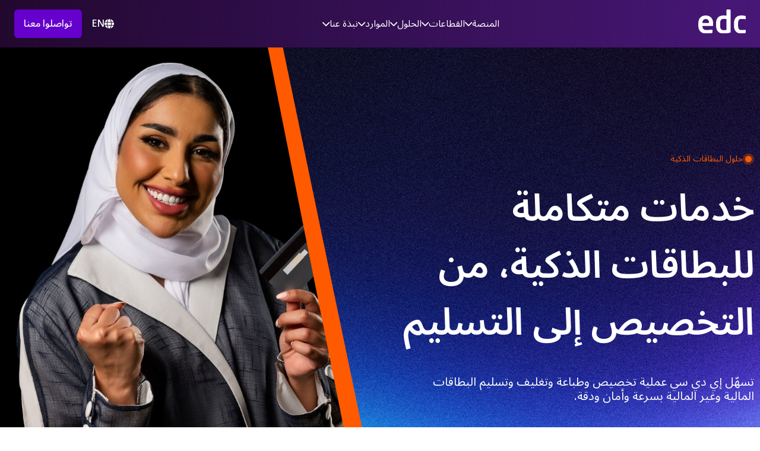

--- FILE ---
content_type: text/html; charset=UTF-8
request_url: https://edc.ae/ar/%D8%A7%D9%84%D8%AD%D9%84%D9%88%D9%84/%D8%A7%D9%84%D8%AA%D9%86%D9%81%D9%8A%D8%B0-%D9%88%D8%A7%D9%84%D8%AA%D8%B3%D9%84%D9%8A%D9%85/%D8%AD%D9%84%D9%88%D9%84-%D8%A7%D9%84%D8%A8%D8%B7%D8%A7%D9%82%D8%A7%D8%AA-%D8%A7%D9%84%D8%B0%D9%83%D9%8A%D8%A9
body_size: 23354
content:
<!doctype html><html lang="ar" dir="rtl"><head>
  <meta charset="UTF-8">
  <meta name="viewport" content="width=device-width, initial-scale=1.0">
  <link rel="shortcut icon" href="https://edc.ae/hubfs/edc-logo-purplebg-ico.png">
  <meta name="description" content="تسهّل إي دي سي عملية تخصيص وطباعة وتغليف وتسليم البطاقات المالية وغير المالية بسرعة وأمان ودقة.">
  <meta property="og:title" content="">
  <meta property="og:description" content="تسهّل إي دي سي عملية تخصيص وطباعة وتغليف وتسليم البطاقات المالية وغير المالية بسرعة وأمان ودقة.">
  <meta property="og:image" content="">
  <title>حلول البطاقات الذكية</title>
  <link rel="preconnect" href="https://fonts.googleapis.com">
  <link rel="preconnect" href="https://fonts.gstatic.com" crossorigin>
  <link href="https://fonts.googleapis.com/css2?family=Inter:ital,opsz,wght@0,14..32,100..900;1,14..32,100..900&amp;display=swap" rel="stylesheet">
  <link href="https://fonts.googleapis.com/css2?family=Noto+Sans+Arabic:wght@100..900&amp;display=swap" rel="stylesheet">
  <link rel="stylesheet" href="https://edc.ae/hubfs/hub_generated/template_assets/1/211403489470/1767858748007/template_main.min.css">
  <link rel="stylesheet" href="https://cdnjs.cloudflare.com/ajax/libs/font-awesome/6.0.0/css/all.min.css">
  
  
    <script src="https://edc.ae/hubfs/hub_generated/template_assets/1/237914859755/1767858751489/template_main-rtl.min.js" defer nonce="6p6d8ZjlqX3DAD3dupYfXQ=="></script>
  
  <meta name="viewport" content="width=device-width, initial-scale=1">

    
    <meta property="og:description" content="تسهّل إي دي سي عملية تخصيص وطباعة وتغليف وتسليم البطاقات المالية وغير المالية بسرعة وأمان ودقة.">
    <meta property="og:title" content="حلول البطاقات الذكية">
    <meta name="twitter:description" content="تسهّل إي دي سي عملية تخصيص وطباعة وتغليف وتسليم البطاقات المالية وغير المالية بسرعة وأمان ودقة.">
    <meta name="twitter:title" content="حلول البطاقات الذكية">

    

    
    <style>
a.cta_button{-moz-box-sizing:content-box !important;-webkit-box-sizing:content-box !important;box-sizing:content-box !important;vertical-align:middle}.hs-breadcrumb-menu{list-style-type:none;margin:0px 0px 0px 0px;padding:0px 0px 0px 0px}.hs-breadcrumb-menu-item{float:left;padding:10px 0px 10px 10px}.hs-breadcrumb-menu-divider:before{content:'›';padding-left:10px}.hs-featured-image-link{border:0}.hs-featured-image{float:right;margin:0 0 20px 20px;max-width:50%}@media (max-width: 568px){.hs-featured-image{float:none;margin:0;width:100%;max-width:100%}}.hs-screen-reader-text{clip:rect(1px, 1px, 1px, 1px);height:1px;overflow:hidden;position:absolute !important;width:1px}
</style>

<link rel="stylesheet" href="https://edc.ae/hubfs/hub_generated/template_assets/1/211403489470/1767858748007/template_main.min.css">
<link rel="stylesheet" href="https://edc.ae/hubfs/hub_generated/module_assets/1/223658487994/1756798430935/module_static-mega-menu.css">
<link rel="stylesheet" href="https://edc.ae/hubfs/hub_generated/module_assets/1/211438418140/1756884661098/module_footer.min.css">
<link rel="stylesheet" href="https://edc.ae/hubfs/hub_generated/module_assets/1/213946254533/1756369766903/module_page-hero.min.css">
<link rel="stylesheet" href="https://edc.ae/hubfs/hub_generated/module_assets/1/215791090922/1759218856960/module_image-large-section.min.css">
<link rel="stylesheet" href="https://edc.ae/hubfs/hub_generated/module_assets/1/213935669492/1764238288974/module_features-list.min.css">
<link rel="stylesheet" href="https://edc.ae/hubfs/hub_generated/module_assets/1/215782483180/1756373393168/module_tabs-section.min.css">

<style>
#hs_cos_wrapper_widget_1743108389926 .tabs {
  padding-top:15px;
  padding-bottom:15px;
}

#hs_cos_wrapper_widget_1743108389926 .section-wrapper {}

</style>

<link rel="stylesheet" href="https://edc.ae/hubfs/hub_generated/module_assets/1/213946336501/1748937362042/module_testimonials-section.min.css">
<link rel="stylesheet" href="https://edc.ae/hubfs/hub_generated/module_assets/1/213935669486/1746655254588/module_credibility-section.min.css">
<link rel="stylesheet" href="https://edc.ae/hubfs/hub_generated/module_assets/1/213946254553/1756370131718/module_news-section.min.css">
<link rel="stylesheet" href="https://edc.ae/hubfs/hub_generated/module_assets/1/216423398642/1746604345470/module_contact-form.min.css">
    

    
<!--  Added by GoogleAnalytics4 integration -->
<script nonce="6p6d8ZjlqX3DAD3dupYfXQ==">
var _hsp = window._hsp = window._hsp || [];
window.dataLayer = window.dataLayer || [];
function gtag(){dataLayer.push(arguments);}

var useGoogleConsentModeV2 = true;
var waitForUpdateMillis = 1000;


if (!window._hsGoogleConsentRunOnce) {
  window._hsGoogleConsentRunOnce = true;

  gtag('consent', 'default', {
    'ad_storage': 'denied',
    'analytics_storage': 'denied',
    'ad_user_data': 'denied',
    'ad_personalization': 'denied',
    'wait_for_update': waitForUpdateMillis
  });

  if (useGoogleConsentModeV2) {
    _hsp.push(['useGoogleConsentModeV2'])
  } else {
    _hsp.push(['addPrivacyConsentListener', function(consent){
      var hasAnalyticsConsent = consent && (consent.allowed || (consent.categories && consent.categories.analytics));
      var hasAdsConsent = consent && (consent.allowed || (consent.categories && consent.categories.advertisement));

      gtag('consent', 'update', {
        'ad_storage': hasAdsConsent ? 'granted' : 'denied',
        'analytics_storage': hasAnalyticsConsent ? 'granted' : 'denied',
        'ad_user_data': hasAdsConsent ? 'granted' : 'denied',
        'ad_personalization': hasAdsConsent ? 'granted' : 'denied'
      });
    }]);
  }
}

gtag('js', new Date());
gtag('set', 'developer_id.dZTQ1Zm', true);
gtag('config', 'G-TPX1WTDNM9');
</script>
<script async src="https://www.googletagmanager.com/gtag/js?id=G-TPX1WTDNM9" nonce="6p6d8ZjlqX3DAD3dupYfXQ=="></script>

<!-- /Added by GoogleAnalytics4 integration -->

<!--  Added by GoogleTagManager integration -->
<script nonce="6p6d8ZjlqX3DAD3dupYfXQ==">
var _hsp = window._hsp = window._hsp || [];
window.dataLayer = window.dataLayer || [];
function gtag(){dataLayer.push(arguments);}

var useGoogleConsentModeV2 = true;
var waitForUpdateMillis = 1000;



var hsLoadGtm = function loadGtm() {
    if(window._hsGtmLoadOnce) {
      return;
    }

    if (useGoogleConsentModeV2) {

      gtag('set','developer_id.dZTQ1Zm',true);

      gtag('consent', 'default', {
      'ad_storage': 'denied',
      'analytics_storage': 'denied',
      'ad_user_data': 'denied',
      'ad_personalization': 'denied',
      'wait_for_update': waitForUpdateMillis
      });

      _hsp.push(['useGoogleConsentModeV2'])
    }

    (function(w,d,s,l,i){w[l]=w[l]||[];w[l].push({'gtm.start':
    new Date().getTime(),event:'gtm.js'});var f=d.getElementsByTagName(s)[0],
    j=d.createElement(s),dl=l!='dataLayer'?'&l='+l:'';j.async=true;j.src=
    'https://www.googletagmanager.com/gtm.js?id='+i+dl;f.parentNode.insertBefore(j,f);
    })(window,document,'script','dataLayer','GTM-5F9F2VK');

    window._hsGtmLoadOnce = true;
};

_hsp.push(['addPrivacyConsentListener', function(consent){
  if(consent.allowed || (consent.categories && consent.categories.analytics)){
    hsLoadGtm();
  }
}]);

</script>

<!-- /Added by GoogleTagManager integration -->

    <link rel="canonical" href="https://edc.ae/ar/الحلول/التنفيذ-والتسليم/حلول-البطاقات-الذكية">


<meta property="og:url" content="https://edc.ae/ar/الحلول/التنفيذ-والتسليم/حلول-البطاقات-الذكية">
<meta name="twitter:card" content="summary">
<meta http-equiv="content-language" content="ar">
<link rel="alternate" hreflang="ar" href="https://edc.ae/ar/الحلول/التنفيذ-والتسليم/حلول-البطاقات-الذكية">
<link rel="alternate" hreflang="en" href="https://edc.ae/en/solutions/fulfilment/card-solutions">






<meta name="generator" content="HubSpot"></head>

<body>
<!--  Added by GoogleTagManager integration -->
<noscript><iframe src="https://www.googletagmanager.com/ns.html?id=GTM-5F9F2VK" height="0" width="0" style="display:none;visibility:hidden"></iframe></noscript>

<!-- /Added by GoogleTagManager integration -->

  <div data-global-resource-path="edc/templates/partials/header.html"><!-- EDC Header Template with fallback values -->



<div id="hs_cos_wrapper_EDC_Header" class="hs_cos_wrapper hs_cos_wrapper_widget hs_cos_wrapper_type_module" style="" data-hs-cos-general-type="widget" data-hs-cos-type="module"><div class="static-mega-menu">
    <!-- Announcement bar -->
    

    <!-- Main navigation -->
    <header class="main-header #ffffff" style="background-color: #ffffff;">
        <div class="container">
            <div class="header-content">
                <!-- Logo -->
                <a class="edc-main-logo" href="https://edc.ae/ar/home">
                    
                    
                    
                    
                      
                    
                     
                    <img src="https://edc.ae/hubfs/edc-logo-white.svg" alt="edc-logo-white" loading="lazy" width="954" height="482" style="max-width: 100%; height: auto;">
                    
                </a>

                <!-- Desktop Navigation -->
                <nav class="desktop-nav">
                    <div class="nav-items" style="color: #333333;">
                        
                        <div class="nav-item" data-dropdown="platform">
                            <span>المنصة</span>
                            <i class="fas fa-chevron-down"></i>
                        </div>
                        
                        <div class="nav-item" data-dropdown="industries">
                            <span>القطاعات</span>
                            <i class="fas fa-chevron-down"></i>
                        </div>
                        
                        <div class="nav-item" data-dropdown="solutions">
                            <span>الحلول</span>
                            <i class="fas fa-chevron-down"></i>
                        </div>
                        
                        <div class="nav-item" data-dropdown="resources">
                            <span>الموارد</span>
                            <i class="fas fa-chevron-down"></i>
                        </div>
                        
                        <div class="nav-item" data-dropdown="about">
                            <span>نبذة عنا</span>
                            <i class="fas fa-chevron-down"></i>
                        </div>
                        
                    </div>
                </nav>

                 <!-- Buttons -->
                <div class="auth-buttons">
                    
                    
                    
                    <a class="btn rtl-flip" href="/en/solutions/fulfilment/card-solutions" data-language="en"><i class="fas fa-globe"></i> EN</a>
                    

                    
                    
                  
                   
                    
                    
                    <a class="btn btn-primary" href="https://edc.ae/ar/تواصلوا-معنا" style="background-color: #6600cc; color: #ffffff;">
                        تواصلوا معنا
                    </a>
                     
                </div>

                <!-- Mobile menu button -->
                <div class="mobile-menu-button">
                    <button class="btn btn-icon">
                        <i class="fas fa-bars"></i>
                    </button>
                </div>
            </div>
        </div>

        <!-- Mega Menu Dropdowns -->
        
        <!-- Platform Dropdown -->
        <div class="mega-menu-dropdown" id="platform-dropdown" style="background-color: #ffffff;">
            <div class="container">
                <div class="mega-menu-content">
                    <div class="platform-layout">
                        <!-- First column: Platform Overview -->
                        <div class="submenu-column">
                            <div class="submenu-overview">
                                <h3>منصة إي دي سي إكس</h3>
                                <p>منصة متكاملة من الحلول الرقمية المتقدمة التي تساعد الشركات على إعادة ابتكار طريقة تقديم خدماتها للعملاء. قدّموا تجارب أسرع وأفضل من خلال تبسيط العمليات باستخدام منصة إي دي سي إكس.</p>
                              
                               <a class="service-button" href="https://edc.ae/ar/منصة-إي-دي-سي-إكس">
                                    اكتشفوا المزيد
                                    <i class="fas fa-chevron-right"></i>
                                </a> 
                              
                                

                            </div>
                        </div>

                        <!-- Second column: Platform features -->
                        <div class="submenu-column">
                            <div class="platform-grid">
                                
                                <div class="feature-item">
                                    <div class="feature-icon">
                                        
                                            <i class="fas fa-star"></i>
                                        
                                    </div>
                                    <div class="feature-content">
                                        <h4>جذب العملاء</h4>
                                        <p>حسنوا تجربة العملاء باستخدام منصتنا.</p>

                                       
                                      
                                      <a href="https://edc.ae/ar/%D8%AC%D8%B0%D8%A8-%D8%A7%D9%84%D8%B9%D9%85%D9%84%D8%A7%D8%A1/%D9%85%D9%86%D8%B5%D8%A9-%D8%A5%D9%8A-%D8%AF%D9%8A-%D8%B3%D9%8A-%D8%A5%D9%83%D8%B3">
                                        اقرأوا المزيد ←
                                      </a> 
                                      
                                    </div>
                                </div>
                                
                                <div class="feature-item">
                                    <div class="feature-icon">
                                        
                                            <i class="fas fa-user-plus"></i>
                                        
                                    </div>
                                    <div class="feature-content">
                                        <h4>تسجيل العملاء</h4>
                                        <p>بسّطوا عملية تسجيل العملاء والتعرف عليهم.</p>

                                       
                                      
                                      <a href="https://edc.ae/ar/%D8%AA%D8%B3%D8%AC%D9%8A%D9%84-%D8%A7%D9%84%D8%B9%D9%85%D9%84%D8%A7%D8%A1/%D9%85%D9%86%D8%B5%D8%A9-%D8%A5%D9%8A-%D8%AF%D9%8A-%D8%B3%D9%8A-%D8%A5%D9%83%D8%B3">
                                        اقرأوا المزيد ←
                                      </a> 
                                      
                                    </div>
                                </div>
                                
                                <div class="feature-item">
                                    <div class="feature-icon">
                                        
                                            <i class="fas fa-comments"></i>
                                        
                                    </div>
                                    <div class="feature-content">
                                        <h4>التواصل مع العملاء</h4>
                                        <p>طوروا سبل وقنوات التواصل مع العملاء.</p>

                                       
                                      
                                      <a href="https://edc.ae/ar/%D8%A7%D9%84%D8%AA%D9%88%D8%A7%D8%B5%D9%84-%D9%85%D8%B9-%D8%A7%D9%84%D8%B9%D9%85%D9%84%D8%A7%D8%A1/%D9%85%D9%86%D8%B5%D8%A9-%D8%A5%D9%8A-%D8%AF%D9%8A-%D8%B3%D9%8A-%D8%A5%D9%83%D8%B3">
                                        اقرأوا المزيد ←
                                      </a> 
                                      
                                    </div>
                                </div>
                                
                                <div class="feature-item">
                                    <div class="feature-icon">
                                        
                                            <i class="fas fa-headset"></i>
                                        
                                    </div>
                                    <div class="feature-content">
                                        <h4>خدمة العملاء</h4>
                                        <p>قدّموا خدمة عملاء متميزة.</p>

                                       
                                      
                                      <a href="https://edc.ae/ar/%D8%AE%D8%AF%D9%85%D8%A9-%D8%A7%D9%84%D8%B9%D9%85%D9%84%D8%A7%D8%A1/%D9%85%D9%86%D8%B5%D8%A9-%D8%A5%D9%8A-%D8%AF%D9%8A-%D8%B3%D9%8A-%D8%A5%D9%83%D8%B3">
                                        اقرأوا المزيد ←
                                      </a> 
                                      
                                    </div>
                                </div>
                                
                                <div class="feature-item">
                                    <div class="feature-icon">
                                        
                                            <i class="fas fa-heart"></i>
                                        
                                    </div>
                                    <div class="feature-content">
                                        <h4>الاحتفاظ بالعملاء</h4>
                                        <p>ابنوا علاقات طويلة الأمد مع العملاء.</p>

                                       
                                      
                                      <a href="https://edc.ae/ar/%D8%A7%D9%84%D8%A7%D8%AD%D8%AA%D9%81%D8%A7%D8%B8-%D8%A8%D8%A7%D9%84%D8%B9%D9%85%D9%84%D8%A7%D8%A1/%D9%85%D9%86%D8%B5%D8%A9-%D8%A5%D9%8A-%D8%AF%D9%8A-%D8%B3%D9%8A-%D8%A5%D9%83%D8%B3">
                                        اقرأوا المزيد ←
                                      </a> 
                                      
                                    </div>
                                </div>
                                
                            </div>
                        </div>
                    </div>
                </div>
            </div>
        </div>

        <!-- Industries Dropdown -->
        <div class="mega-menu-dropdown" id="industries-dropdown" style="background-color: #ffffff;">
            <div class="container">
                <div class="mega-menu-content">
                    <div class="industries-layout">
                        <div class="submenu-column">
                            <div class="submenu-overview">
                                <h3>القطاعات</h3>
                                <p>نساعد المؤسسات عبر مختلف القطاعات على رقمنة إجراءات العمل، وتسجيل العملاء، وتبسيط تقديم الخدمات من خلال حلول آمنة وقابلة للتوسّع ومصممة لتحقيق الأثر.</p>
                                
                                <a class="service-button" href="https://edc.ae/ar/القطاعات">
                                    اكتشفوا المزيد
                                    <i class="fas fa-chevron-right"></i>
                                </a>
                              
                                
                            </div>
                        </div>
                        <div class="submenu-column">
                            <div class="industries-grid">
                                
                                <div class="feature-item">
                                    <div class="feature-icon">
                                        <i class="fas fa-university"></i>
                                    </div>
                                    <div class="feature-content">
                                        <h4>البنوك والخدمات المالية</h4>
                                        <p>سرّعوا تسجيل العملاء والامتثال لمختلف المنتجات والخدمات المالية.</p>
                                      
                                      
                                      
                                      <a href="https://edc.ae/ar/%D9%82%D8%B7%D8%A7%D8%B9-%D8%A7%D9%84%D8%A8%D9%86%D9%88%D9%83-%D9%88%D8%A7%D9%84%D8%AE%D8%AF%D9%85%D8%A7%D8%AA-%D8%A7%D9%84%D9%85%D8%A7%D9%84%D9%8A%D8%A9/%D8%A7%D9%84%D9%82%D8%B7%D8%A7%D8%B9%D8%A7%D8%AA">
                                        اقرأوا المزيد ←
                                      </a>

                                    </div>
                                </div>
                                
                                <div class="feature-item">
                                    <div class="feature-icon">
                                        <i class="fas fa-landmark"></i>
                                    </div>
                                    <div class="feature-content">
                                        <h4>الخدمات الحكومية</h4>
                                        <p>قدّموا خدمات حكومية سريعة وخالية من الورق عبر القنوات الرقمية.</p>
                                      
                                      
                                      
                                      <a href="https://edc.ae/ar/%D9%82%D8%B7%D8%A7%D8%B9-%D8%A7%D9%84%D8%AE%D8%AF%D9%85%D8%A7%D8%AA-%D8%A7%D9%84%D8%AD%D9%83%D9%88%D9%85%D9%8A%D8%A9/%D8%A7%D9%84%D9%82%D8%B7%D8%A7%D8%B9%D8%A7%D8%AA">
                                        اقرأوا المزيد ←
                                      </a>

                                    </div>
                                </div>
                                
                                <div class="feature-item">
                                    <div class="feature-icon">
                                        <i class="fas fa-phone"></i>
                                    </div>
                                    <div class="feature-content">
                                        <h4>الاتصالات</h4>
                                        <p>بسّطوا التفعيل، والتحقق، والدعم في مختلف مراحل رحلة العميل.</p>
                                      
                                      
                                      
                                      <a href="https://edc.ae/ar/%D9%82%D8%B7%D8%A7%D8%B9-%D8%A7%D9%84%D8%A7%D8%AA%D8%B5%D8%A7%D9%84%D8%A7%D8%AA/%D8%A7%D9%84%D9%82%D8%B7%D8%A7%D8%B9%D8%A7%D8%AA">
                                        اقرأوا المزيد ←
                                      </a>

                                    </div>
                                </div>
                                
                                <div class="feature-item">
                                    <div class="feature-icon">
                                        <i class="fas fa-hospital"></i>
                                    </div>
                                    <div class="feature-content">
                                        <h4>الرعاية الصحية</h4>
                                        <p>رقمنوا تسجيل المرضى والمواعيد والتحقق من الهوية.</p>
                                      
                                      
                                      
                                      <a href="https://edc.ae/ar/%D9%82%D8%B7%D8%A7%D8%B9-%D8%A7%D9%84%D8%B1%D8%B9%D8%A7%D9%8A%D8%A9-%D8%A7%D9%84%D8%B5%D8%AD%D9%8A%D8%A9/%D8%A7%D9%84%D9%82%D8%B7%D8%A7%D8%B9%D8%A7%D8%AA">
                                        اقرأوا المزيد ←
                                      </a>

                                    </div>
                                </div>
                                
                                <div class="feature-item">
                                    <div class="feature-icon">
                                        <i class="fas fa-truck"></i>
                                    </div>
                                    <div class="feature-content">
                                        <h4>الخدمات اللوجستية</h4>
                                        <p>رقمنوا التواصل مع العملاء، والتحقق من الهوية، وتصاريح التوصيل.</p>
                                      
                                      
                                      
                                      <a href="https://edc.ae/ar/%D8%A7%D9%84%D9%82%D8%B7%D8%A7%D8%B9%D8%A7%D8%AA/%D9%82%D8%B7%D8%A7%D8%B9-%D8%A7%D9%84%D8%AE%D8%AF%D9%85%D8%A7%D8%AA-%D8%A7%D9%84%D9%84%D9%88%D8%AC%D8%B3%D8%AA%D9%8A%D8%A9">
                                        اقرأوا المزيد ←
                                      </a>

                                    </div>
                                </div>
                                
                                <div class="feature-item">
                                    <div class="feature-icon">
                                        <i class="fas fa-store"></i>
                                    </div>
                                    <div class="feature-content">
                                        <h4>التجزئة</h4>
                                        <p>عزّزوا ولاء العملاء وبسّطوا التفاعل داخل المتجر وعبر الإنترنت.</p>
                                      
                                      
                                      
                                      <a href="https://edc.ae/ar/%D9%82%D8%B7%D8%A7%D8%B9-%D8%A7%D9%84%D8%AA%D8%AC%D8%B2%D8%A6%D8%A9/%D8%A7%D9%84%D9%82%D8%B7%D8%A7%D8%B9%D8%A7%D8%AA">
                                        اقرأوا المزيد ←
                                      </a>

                                    </div>
                                </div>
                                
                                <div class="feature-item">
                                    <div class="feature-icon">
                                        <i class="fas fa-home"></i>
                                    </div>
                                    <div class="feature-content">
                                        <h4>القطاع العقاري</h4>
                                        <p>أتمتوا جدولة الجولات، وخدمة العملاء، وسير عمل العقود لتسريع الإنجاز.</p>
                                      
                                      
                                      
                                      <a href="https://edc.ae/ar/%D8%A7%D9%84%D9%82%D8%B7%D8%A7%D8%B9-%D8%A7%D9%84%D8%B9%D9%82%D8%A7%D8%B1%D9%8A/%D8%A7%D9%84%D9%82%D8%B7%D8%A7%D8%B9%D8%A7%D8%AA">
                                        اقرأوا المزيد ←
                                      </a>

                                    </div>
                                </div>
                                
                            </div>
                        </div>
                    </div>
                </div>
            </div>
        </div>

        <!-- Solutions Dropdown -->
        <div class="mega-menu-dropdown" id="solutions-dropdown" style="background-color: #ffffff;">
            <div class="container">
                <div class="mega-menu-content">
                    <div class="solutions-layout">
                        <!-- First column: Solution Nav Categories -->
                        <div class="submenu-column solution-nav-column">
                            <div class="solution-categories">
                                
                                <div class="solution-nav " data-category="subsolutions">
                                    <span>الحلول</span>
                                    <i class="fas fa-chevron-right"></i>
                                </div>
                                
                                <div class="solution-nav " data-category="digital-trust">
                                    <span>الثقة الرقمية</span>
                                    <i class="fas fa-chevron-right"></i>
                                </div>
                                
                                <div class="solution-nav " data-category="custom-communication">
                                    <span>التواصل المخصص وجذب العملاء</span>
                                    <i class="fas fa-chevron-right"></i>
                                </div>
                                
                                <div class="solution-nav " data-category="digital-transformation">
                                    <span>التحول الرقمي</span>
                                    <i class="fas fa-chevron-right"></i>
                                </div>
                                
                                <div class="solution-nav " data-category="fulfillment">
                                    <span>التنفيذ والتسليم</span>
                                    <i class="fas fa-chevron-right"></i>
                                </div>
                                
                            </div>
                        </div>

                        <!-- Second column: Solution Content Sections -->
                        <div class="solution-content-wrapper">
                            
                            <div class="solution-content-section " id="subsolutions-content">
                                <div class="submenu-column solution-overview">
                                    <div class="solution-category " id="subsolutions">
                                        <div class="submenu-overview">
                                            <div class="feature-icon large">
                                                <i class="fas fa-lightbulb"></i>
                                            </div>
                                            <h3>الحلول</h3>
                                            <p>تجربة عملاء تعزز نجاح الأعمال.</p>
                                            
                                            
                                            <a class="morebtn" href="https://edc.ae/ar/%D8%A7%D9%84%D8%AD%D9%84%D9%88%D9%84">
                                             اقرأوا المزيد ←
                                            </a>
                                        </div>
                                    </div>
                                </div>
                              
                                <div class="submenu-column solution-details">
                                    <div class="solution-grid">
                                        
                                    </div>
                                </div>
                            </div>
                            
                            <div class="solution-content-section " id="digital-trust-content">
                                <div class="submenu-column solution-overview">
                                    <div class="solution-category " id="digital-trust">
                                        <div class="submenu-overview">
                                            <div class="feature-icon large">
                                                <i class="fas fa-shield-alt"></i>
                                            </div>
                                            <h3>الثقة الرقمية</h3>
                                            <p>حلول آمنة وموثوقة للتحقق من الهوية الرقمية.</p>
                                            
                                            
                                            <a class="morebtn" href="https://edc.ae/ar/%D8%A7%D9%84%D8%AB%D9%82%D8%A9-%D8%A7%D9%84%D8%B1%D9%82%D9%85%D9%8A%D8%A9/%D8%A7%D9%84%D8%AD%D9%84%D9%88%D9%84">
                                             اقرأوا المزيد ←
                                            </a>
                                        </div>
                                    </div>
                                </div>
                              
                                <div class="submenu-column solution-details">
                                    <div class="solution-grid">
                                        
                                        <div class="feature-item parent">
                                            <div class="feature-icon">
                                                <i class="fas fa-laptop"></i>
                                            </div>
                                            <div class="feature-content">
                                                <h4>التسجيل الرقمي للعملاء</h4>
                                                <p>حلول رقمية مبسّطة لتسجيل العملاء.</p>
                                              
                                              
                                              <a href="https://edc.ae/ar/%D8%A7%D9%84%D8%AA%D8%B3%D8%AC%D9%8A%D9%84-%D8%A7%D9%84%D8%B1%D9%82%D9%85%D9%8A-%D9%84%D9%84%D8%B9%D9%85%D9%84%D8%A7%D8%A1/%D8%A7%D9%84%D8%AB%D9%82%D8%A9-%D8%A7%D9%84%D8%B1%D9%82%D9%85%D9%8A%D8%A9/%D8%A7%D9%84%D8%AD%D9%84%D9%88%D9%84">
                                                اقرأوا المزيد ←
                                              </a>
                                            </div>
                                        </div>
                                        
                                        <div class="subitem-children-grid">
                                            
                                            
                                                    
                                                    <a href="https://edc.ae/ar/%D8%A7%D9%84%D8%AA%D8%B9%D8%B1%D9%81-%D8%A7%D9%84%D8%A5%D9%84%D9%83%D8%AA%D8%B1%D9%88%D9%86%D9%8A-%D8%B9%D9%84%D9%89-%D8%A7%D9%84%D8%B9%D9%85%D9%8A%D9%84/%D8%A7%D9%84%D8%AA%D8%B3%D8%AC%D9%8A%D9%84-%D8%A7%D9%84%D8%B1%D9%82%D9%85%D9%8A-%D9%84%D9%84%D8%B9%D9%85%D9%84%D8%A7%D8%A1/%D8%A7%D9%84%D8%AB%D9%82%D8%A9-%D8%A7%D9%84%D8%B1%D9%82%D9%85%D9%8A%D8%A9/%D8%A7%D9%84%D8%AD%D9%84%D9%88%D9%84">
                                            <div class="feature-item child">
                                                <div class="feature-icon">
                                                    <i class="fas fa-id-card"></i>
                                                </div>
                                                <div class="feature-content">
                                                    <h4>التعرف الإلكتروني على العميل</h4>
                                                </div>
                                            </div>
                                             </a>
                                            
                                            
                                            
                                            
                                                    
                                                    <a href="https://edc.ae/ar/%D8%AD%D9%84%D9%88%D9%84-%D8%A7%D9%84%D8%AA%D8%B9%D8%B1%D9%81-%D8%A7%D9%84%D8%A5%D9%84%D9%83%D8%AA%D8%B1%D9%88%D9%86%D9%8A-%D8%B9%D9%84%D9%89-%D8%A7%D9%84%D8%B9%D9%85%D9%8A%D9%84/%D8%A7%D9%84%D8%AA%D8%B3%D8%AC%D9%8A%D9%84-%D8%A7%D9%84%D8%B1%D9%82%D9%85%D9%8A-%D9%84%D9%84%D8%B9%D9%85%D9%84%D8%A7%D8%A1/%D8%A7%D9%84%D8%AB%D9%82%D8%A9-%D8%A7%D9%84%D8%B1%D9%82%D9%85%D9%8A%D8%A9/%D8%A7%D9%84%D8%AD%D9%84%D9%88%D9%84">
                                            <div class="feature-item child">
                                                <div class="feature-icon">
                                                    <i class="fas fa-building"></i>
                                                </div>
                                                <div class="feature-content">
                                                    <h4>التعرف الإلكتروني على الشركات</h4>
                                                </div>
                                            </div>
                                             </a>
                                            
                                        </div>
                                        
                                        <div class="feature-item parent">
                                            <div class="feature-icon">
                                                <i class="fas fa-user-check"></i>
                                            </div>
                                            <div class="feature-content">
                                                <h4>التسجيل الفعلي للعملاء</h4>
                                                <p>حلول تسجيل عملاء تقليدية بالحضور الشخصي.</p>
                                              
                                              
                                              <a href="https://edc.ae/ar/%D8%A7%D9%84%D8%AA%D8%B3%D8%AC%D9%8A%D9%84-%D8%A7%D9%84%D9%81%D8%B9%D9%84%D9%8A-%D9%84%D9%84%D8%B9%D9%85%D9%84%D8%A7%D8%A1/%D8%A7%D9%84%D8%AB%D9%82%D8%A9-%D8%A7%D9%84%D8%B1%D9%82%D9%85%D9%8A%D8%A9/%D8%A7%D9%84%D8%AD%D9%84%D9%88%D9%84">
                                                اقرأوا المزيد ←
                                              </a>
                                            </div>
                                        </div>
                                        
                                        <div class="subitem-children-grid">
                                            
                                            
                                                    
                                                    <a href="https://edc.ae/ar/%D8%AD%D9%84%D9%88%D9%84-%D8%A7%D9%84%D8%AA%D8%B9%D8%B1%D9%81-%D8%A7%D9%84%D9%85%D8%B3%D8%A7%D8%B9%D8%AF-%D8%B9%D9%84%D9%89-%D8%A7%D9%84%D8%B9%D9%85%D9%8A%D9%84/%D8%A7%D9%84%D8%AA%D8%B3%D8%AC%D9%8A%D9%84-%D8%A7%D9%84%D9%81%D8%B9%D9%84%D9%8A-%D9%84%D9%84%D8%B9%D9%85%D9%84%D8%A7%D8%A1/%D8%A7%D9%84%D8%AB%D9%82%D8%A9-%D8%A7%D9%84%D8%B1%D9%82%D9%85%D9%8A%D8%A9/%D8%A7%D9%84%D8%AD%D9%84%D9%88%D9%84">
                                            <div class="feature-item child">
                                                <div class="feature-icon">
                                                    <i class="fas fa-user-shield"></i>
                                                </div>
                                                <div class="feature-content">
                                                    <h4>التعرف المساعد على العميل</h4>
                                                </div>
                                            </div>
                                             </a>
                                            
                                            
                                            
                                            
                                                    
                                                    <a href="https://edc.ae/ar/%D8%AD%D9%84%D9%88%D9%84-%D8%A7%D9%84%D8%AA%D8%AD%D9%82%D9%82-%D8%A7%D9%84%D9%85%D9%8A%D8%AF%D8%A7%D9%86%D9%8A-%D9%85%D9%86-%D8%A7%D9%84%D9%85%D9%88%D9%82%D8%B9-%D8%A7%D9%84%D9%81%D8%B9%D9%84%D9%8A/%D8%A7%D9%84%D8%AA%D8%B3%D8%AC%D9%8A%D9%84-%D8%A7%D9%84%D9%81%D8%B9%D9%84%D9%8A-%D9%84%D9%84%D8%B9%D9%85%D9%84%D8%A7%D8%A1/%D8%A7%D9%84%D8%AB%D9%82%D8%A9-%D8%A7%D9%84%D8%B1%D9%82%D9%85%D9%8A%D8%A9/%D8%A7%D9%84%D8%AD%D9%84%D9%88%D9%84">
                                            <div class="feature-item child">
                                                <div class="feature-icon">
                                                    <i class="fas fa-map-marker-alt"></i>
                                                </div>
                                                <div class="feature-content">
                                                    <h4>التحقق من الموقع الفعلي</h4>
                                                </div>
                                            </div>
                                             </a>
                                            
                                        </div>
                                        
                                    </div>
                                </div>
                            </div>
                            
                            <div class="solution-content-section " id="custom-communication-content">
                                <div class="submenu-column solution-overview">
                                    <div class="solution-category " id="custom-communication">
                                        <div class="submenu-overview">
                                            <div class="feature-icon large">
                                                <i class="fas fa-comments"></i>
                                            </div>
                                            <h3>التواصل المخصص وجذب العملاء</h3>
                                            <p>حلول تواصل مخصصة لتعزيز تفاعل العملاء.</p>
                                            
                                            
                                            <a class="morebtn" href="https://edc.ae/ar/%D8%A7%D9%84%D8%AA%D9%81%D8%A7%D8%B9%D9%84-%D9%88%D8%A7%D9%84%D8%AA%D9%88%D8%A7%D8%B5%D9%84-%D9%85%D8%B9-%D8%A7%D9%84%D8%B9%D9%85%D9%84%D8%A7%D8%A1/%D8%A7%D9%84%D8%AD%D9%84%D9%88%D9%84">
                                             اقرأوا المزيد ←
                                            </a>
                                        </div>
                                    </div>
                                </div>
                              
                                <div class="submenu-column solution-details">
                                    <div class="solution-grid">
                                        
                                        <div class="feature-item parent">
                                            <div class="feature-icon">
                                                <i class="fas fa-robot"></i>
                                            </div>
                                            <div class="feature-content">
                                                <h4>المحادثة المدعومة بالذكاء الاصطناعي</h4>
                                                <p>روبوتات ذكية تساعد في خدمة العملاء بشكل لحظي.</p>
                                              
                                              
                                              <a href="https://edc.ae/ar/%D8%AD%D9%84%D9%88%D9%84-%D8%A7%D9%84%D9%85%D8%AD%D8%A7%D8%AF%D8%AB%D8%A9-%D8%A7%D9%84%D9%85%D8%AF%D8%B9%D9%88%D9%85%D8%A9-%D8%A8%D8%A7%D9%84%D8%B0%D9%83%D8%A7%D8%A1-%D8%A7%D9%84%D8%A7%D8%B5%D8%B7%D9%86%D8%A7%D8%B9%D9%8A-%D9%88%D8%B1%D9%88%D8%A8%D9%88%D8%AA%D8%A7%D8%AA-%D8%A7%D9%84%D8%AF%D8%B1%D8%AF%D8%B4%D8%A9/%D8%A7%D9%84%D8%AA%D9%81%D8%A7%D8%B9%D9%84-%D9%88%D8%A7%D9%84%D8%AA%D9%88%D8%A7%D8%B5%D9%84-%D9%85%D8%B9-%D8%A7%D9%84%D8%B9%D9%85%D9%84%D8%A7%D8%A1/%D8%A7%D9%84%D8%AD%D9%84%D9%88%D9%84">
                                                اقرأوا المزيد ←
                                              </a>
                                            </div>
                                        </div>
                                        
                                        <div class="subitem-children-grid">
                                            
                                            
                                            
                                        </div>
                                        
                                        <div class="feature-item parent">
                                            <div class="feature-icon">
                                                <i class="fas fa-envelope-open-text"></i>
                                            </div>
                                            <div class="feature-content">
                                                <h4>إدارة التواصل مع العملاء</h4>
                                                <p>منصة متكاملة لإدارة تواصل العملاء</p>
                                              
                                              
                                              <a href="https://edc.ae/ar/%D8%AD%D9%84%D9%88%D9%84-%D8%A5%D8%AF%D8%A7%D8%B1%D8%A9-%D8%A7%D9%84%D8%AA%D9%88%D8%A7%D8%B5%D9%84-%D9%85%D8%B9-%D8%A7%D9%84%D8%B9%D9%85%D9%84%D8%A7%D8%A1/%D8%A7%D9%84%D8%AA%D9%81%D8%A7%D8%B9%D9%84-%D9%88%D8%A7%D9%84%D8%AA%D9%88%D8%A7%D8%B5%D9%84-%D9%85%D8%B9-%D8%A7%D9%84%D8%B9%D9%85%D9%84%D8%A7%D8%A1/%D8%A7%D9%84%D8%AD%D9%84%D9%88%D9%84">
                                                اقرأوا المزيد ←
                                              </a>
                                            </div>
                                        </div>
                                        
                                        <div class="subitem-children-grid">
                                            
                                            
                                            
                                        </div>
                                        
                                    </div>
                                </div>
                            </div>
                            
                            <div class="solution-content-section " id="digital-transformation-content">
                                <div class="submenu-column solution-overview">
                                    <div class="solution-category " id="digital-transformation">
                                        <div class="submenu-overview">
                                            <div class="feature-icon large">
                                                <i class="fas fa-chart-line"></i>
                                            </div>
                                            <h3>التحول الرقمي</h3>
                                            <p>حلول متكاملة للتحوّل الرقمي</p>
                                            
                                            
                                            <a class="morebtn" href="https://edc.ae/ar/%D8%A7%D9%84%D8%AD%D9%84%D9%88%D9%84/%D8%AD%D9%84%D9%88%D9%84-%D8%A7%D9%84%D8%AA%D8%AD%D9%88%D9%84-%D8%A7%D9%84%D8%B1%D9%82%D9%85%D9%8A">
                                             اقرأوا المزيد ←
                                            </a>
                                        </div>
                                    </div>
                                </div>
                              
                                <div class="submenu-column solution-details">
                                    <div class="solution-grid">
                                        
                                        <div class="feature-item parent">
                                            <div class="feature-icon">
                                                <i class="fas fa-map"></i>
                                            </div>
                                            <div class="feature-content">
                                                <h4>رحلات العميل الرقمية</h4>
                                                <p>رقمنة شاملة لرحلة العميل</p>
                                              
                                              
                                              <a href="https://edc.ae/ar/%D8%A7%D9%84%D8%AD%D9%84%D9%88%D9%84/%D8%AD%D9%84%D9%88%D9%84-%D8%A7%D9%84%D8%AA%D8%AD%D9%88%D9%84-%D8%A7%D9%84%D8%B1%D9%82%D9%85%D9%8A">
                                                اقرأوا المزيد ←
                                              </a>
                                            </div>
                                        </div>
                                        
                                        <div class="subitem-children-grid">
                                            
                                            
                                            
                                        </div>
                                        
                                        <div class="feature-item parent">
                                            <div class="feature-icon">
                                                <i class="fas fa-file-alt"></i>
                                            </div>
                                            <div class="feature-content">
                                                <h4>المعالجة الذكية للوثائق</h4>
                                                <p>تحليل واستخراج البيانات باستخدام الذكاء الاصطناعي</p>
                                              
                                              
                                              <a href="https://edc.ae/ar/%D8%A7%D9%84%D8%AD%D9%84%D9%88%D9%84/%D8%AD%D9%84%D9%88%D9%84-%D8%A7%D9%84%D8%AA%D8%AD%D9%88%D9%84-%D8%A7%D9%84%D8%B1%D9%82%D9%85%D9%8A/%D8%A7%D9%84%D9%85%D8%B9%D8%A7%D9%84%D8%AC%D8%A9-%D8%A7%D9%84%D8%B0%D9%83%D9%8A%D8%A9-%D9%84%D9%84%D9%88%D8%AB%D8%A7%D8%A6%D9%82">
                                                اقرأوا المزيد ←
                                              </a>
                                            </div>
                                        </div>
                                        
                                        <div class="subitem-children-grid">
                                            
                                            
                                            
                                        </div>
                                        
                                        <div class="feature-item parent">
                                            <div class="feature-icon">
                                                <i class="fas fa-folder-open"></i>
                                            </div>
                                            <div class="feature-content">
                                                <h4>إدارة وخدمات الوثائق</h4>
                                                <p>إدارة شاملة لدورة حياة الوثائق</p>
                                              
                                              
                                              <a href="https://edc.ae/ar/%D8%A7%D9%84%D8%AD%D9%84%D9%88%D9%84/%D8%AD%D9%84%D9%88%D9%84-%D8%A7%D9%84%D8%AA%D8%AD%D9%88%D9%84-%D8%A7%D9%84%D8%B1%D9%82%D9%85%D9%8A/%D8%AD%D9%84%D9%88%D9%84-%D8%A5%D8%AF%D8%A7%D8%B1%D8%A9-%D9%88%D8%AE%D8%AF%D9%85%D8%A7%D8%AA-%D8%A7%D9%84%D9%88%D8%AB%D8%A7%D8%A6%D9%82">
                                                اقرأوا المزيد ←
                                              </a>
                                            </div>
                                        </div>
                                        
                                        <div class="subitem-children-grid">
                                            
                                            
                                            
                                        </div>
                                        
                                        <div class="feature-item parent">
                                            <div class="feature-icon">
                                                <i class="fas fa-lightbulb"></i>
                                            </div>
                                            <div class="feature-content">
                                                <h4>المشاريع الخاصة</h4>
                                                <p>مشاريع تحول الرقمي متقدمة حسب الطلب</p>
                                              
                                              
                                              <a href="https://edc.ae/ar/%D8%A7%D9%84%D8%AD%D9%84%D9%88%D9%84/%D8%AD%D9%84%D9%88%D9%84-%D8%A7%D9%84%D8%AA%D8%AD%D9%88%D9%84-%D8%A7%D9%84%D8%B1%D9%82%D9%85%D9%8A/%D8%A7%D9%84%D9%85%D8%B4%D8%A7%D8%B1%D9%8A%D8%B9-%D8%A7%D9%84%D8%AE%D8%A7%D8%B5%D8%A9">
                                                اقرأوا المزيد ←
                                              </a>
                                            </div>
                                        </div>
                                        
                                        <div class="subitem-children-grid">
                                            
                                            
                                            
                                        </div>
                                        
                                    </div>
                                </div>
                            </div>
                            
                            <div class="solution-content-section " id="fulfillment-content">
                                <div class="submenu-column solution-overview">
                                    <div class="solution-category " id="fulfillment">
                                        <div class="submenu-overview">
                                            <div class="feature-icon large">
                                                <i class="fas fa-truck"></i>
                                            </div>
                                            <h3>التنفيذ والتسليم</h3>
                                            <p>حلول متكاملة للتنفيذ والتسليم</p>
                                            
                                            
                                            <a class="morebtn" href="https://edc.ae/ar/%D8%A7%D9%84%D8%AD%D9%84%D9%88%D9%84/%D8%A7%D9%84%D8%AA%D9%86%D9%81%D9%8A%D8%B0-%D9%88%D8%A7%D9%84%D8%AA%D8%B3%D9%84%D9%8A%D9%85">
                                             اقرأوا المزيد ←
                                            </a>
                                        </div>
                                    </div>
                                </div>
                              
                                <div class="submenu-column solution-details">
                                    <div class="solution-grid">
                                        
                                        <div class="feature-item parent">
                                            <div class="feature-icon">
                                                <i class="fas fa-credit-card"></i>
                                            </div>
                                            <div class="feature-content">
                                                <h4>البطاقات الذكية</h4>
                                                <p>تصنيع وتخصيص البطاقات بشكل متكامل</p>
                                              
                                              
                                              <a href="https://edc.ae/ar/%D8%A7%D9%84%D8%AD%D9%84%D9%88%D9%84/%D8%A7%D9%84%D8%AA%D9%86%D9%81%D9%8A%D8%B0-%D9%88%D8%A7%D9%84%D8%AA%D8%B3%D9%84%D9%8A%D9%85/%D8%AD%D9%84%D9%88%D9%84-%D8%A7%D9%84%D8%A8%D8%B7%D8%A7%D9%82%D8%A7%D8%AA-%D8%A7%D9%84%D8%B0%D9%83%D9%8A%D8%A9">
                                                اقرأوا المزيد ←
                                              </a>
                                            </div>
                                        </div>
                                        
                                        <div class="subitem-children-grid">
                                            
                                            
                                            
                                        </div>
                                        
                                        <div class="feature-item parent">
                                            <div class="feature-icon">
                                                <i class="fas fa-print"></i>
                                            </div>
                                            <div class="feature-content">
                                                <h4>الطباعة</h4>
                                                <p>خدمات طباعة احترافية للأعمال</p>
                                              
                                              
                                              <a href="https://edc.ae/ar/%D8%A7%D9%84%D8%AD%D9%84%D9%88%D9%84/%D8%A7%D9%84%D8%AA%D9%86%D9%81%D9%8A%D8%B0-%D9%88%D8%A7%D9%84%D8%AA%D8%B3%D9%84%D9%8A%D9%85/%D8%AD%D9%84%D9%88%D9%84-%D8%A7%D9%84%D8%B7%D8%A8%D8%A7%D8%B9%D8%A9">
                                                اقرأوا المزيد ←
                                              </a>
                                            </div>
                                        </div>
                                        
                                        <div class="subitem-children-grid">
                                            
                                            
                                            
                                        </div>
                                        
                                    </div>
                                </div>
                            </div>
                            
                        </div>
                    </div>
                </div>
            </div>
        </div>

        <!-- Resources Dropdown -->
        <div class="mega-menu-dropdown" id="resources-dropdown" style="background-color: #ffffff;">
            <div class="container">
                <div class="mega-menu-content">
                    <div class="industries-layout">
                        <div class="submenu-column">
                            <div class="submenu-overview">
                                <h3>الموارد</h3>
                                <p>اطّلعوا على أحدث المواد المفيدة حول حلول التحول الرقمي، من دراسات الحالة إلى التقارير والمقالات والتحليلات، كل ما تحتاجونه للبقاء على اطلاع.</p>
                               
                                
                            </div>
                        </div>
                        <div class="submenu-column">
                            <div class="industries-grid">
                                
                                <div class="feature-item">
                                    <div class="feature-icon">
                                        <i class="fas fa-lightbulb"></i>
                                    </div>
                                    <div class="feature-content">
                                        <h4>الرؤى والتحليلات</h4>
                                        <p>أحدث التحليلات والمقالات</p>
                                      
                                      
                                      <a href="https://resources.edc.ae/ar/insights">
                                        اقرأوا المزيد ←
                                      </a>
                                    </div>
                                </div>
                                
                                <div class="feature-item">
                                    <div class="feature-icon">
                                        <i class="fas fa-file-alt"></i>
                                    </div>
                                    <div class="feature-content">
                                        <h4>دراسات الحالة</h4>
                                        <p>قصص نجاح ودراسات حالة</p>
                                      
                                      
                                      <a href="https://resources.edc.ae/ar/case-studies">
                                        اقرأوا المزيد ←
                                      </a>
                                    </div>
                                </div>
                                
                            </div>
                        </div>
                    </div>
                </div>
            </div>
        </div>
        
        <!-- About Dropdown -->
        <div class="mega-menu-dropdown" id="about-dropdown" style="background-color: #ffffff;">
            <div class="container">
                <div class="mega-menu-content">
                    <div class="industries-layout">
                        <div class="submenu-column">
                            <div class="submenu-overview">
                                <h3>نبذة عنا</h3>
                                <p>نحن شركة رائدة في حلول تجربة العملاء الرقمية. تعرفوا أكثر على شركتنا، ورسالتنا، وقيمنا، والفريق الذي يقف خلف منصتنا المبتكرة.</p>
                                
                            </div>
                        </div>
                        <div class="submenu-column">
                            <div class="industries-grid">
                                
                                <div class="feature-item">
                                    <div class="feature-icon">
                                        <i class="fas fa-info-circle"></i>
                                    </div>
                                    <div class="feature-content">
                                        <h4>نبذة عن إي دي سي</h4>
                                        <p>تعرّفوا على شركتنا</p>
                                        
                                        
                                        <a href="https://edc.ae/ar/%D9%86%D8%A8%D8%B0%D8%A9-%D8%B9%D9%86-%D8%A5%D9%8A-%D8%AF%D9%8A-%D8%B3%D9%8A/%D9%86%D8%A8%D8%B0%D8%A9-%D8%B9%D9%86%D8%A7">
                                          اقرأوا المزيد ←
                                        </a>
                                    </div>
                                </div>
                                
                                <div class="feature-item">
                                    <div class="feature-icon">
                                        <i class="fas fa-users"></i>
                                    </div>
                                    <div class="feature-content">
                                        <h4>فريق الإدارة</h4>
                                        <p>تعرّفوا على فريق القيادة لدينا</p>
                                        
                                        
                                        <a href="https://edc.ae/ar/%D9%81%D8%B1%D9%8A%D9%82-%D8%A7%D9%84%D8%A5%D8%AF%D8%A7%D8%B1%D8%A9/%D9%86%D8%A8%D8%B0%D8%A9-%D8%B9%D9%86%D8%A7">
                                          اقرأوا المزيد ←
                                        </a>
                                    </div>
                                </div>
                                
                                <div class="feature-item">
                                    <div class="feature-icon">
                                        <i class="fas fa-history"></i>
                                    </div>
                                    <div class="feature-content">
                                        <h4>قصتنا</h4>
                                        <p>تاريخ شركتنا</p>
                                        
                                        
                                        <a href="https://edc.ae/ar/%D9%82%D8%B5%D8%AA%D9%86%D8%A7/%D9%86%D8%A8%D8%B0%D8%A9-%D8%B9%D9%86%D8%A7">
                                          اقرأوا المزيد ←
                                        </a>
                                    </div>
                                </div>
                                
                                <div class="feature-item">
                                    <div class="feature-icon">
                                        <i class="fas fa-handshake"></i>
                                    </div>
                                    <div class="feature-content">
                                        <h4>عملاؤنا</h4>
                                        <p>قصص نجاح عملائنا</p>
                                        
                                        
                                        <a href="https://edc.ae/ar/%D8%B9%D9%85%D9%84%D8%A7%D8%A4%D9%86%D8%A7/%D9%86%D8%A8%D8%B0%D8%A9-%D8%B9%D9%86%D8%A7">
                                          اقرأوا المزيد ←
                                        </a>
                                    </div>
                                </div>
                                
                                <div class="feature-item">
                                    <div class="feature-icon">
                                        <i class="fas fa-star"></i>
                                    </div>
                                    <div class="feature-content">
                                        <h4>لماذا نحن؟</h4>
                                        <p>لماذا يمكنكم اختيار إي دي سي</p>
                                        
                                        
                                        <a href="https://edc.ae/ar/%D9%84%D9%85%D8%A7%D8%B0%D8%A7-%D9%8A%D9%85%D9%83%D9%86%D9%83%D9%85-%D8%A7%D8%AE%D8%AA%D9%8A%D8%A7%D8%B1-%D8%A5%D9%8A-%D8%AF%D9%8A-%D8%B3%D9%8A/%D9%86%D8%A8%D8%B0%D8%A9-%D8%B9%D9%86%D8%A7">
                                          اقرأوا المزيد ←
                                        </a>
                                    </div>
                                </div>
                                
                                <div class="feature-item">
                                    <div class="feature-icon">
                                        <i class="fas fa-briefcase"></i>
                                    </div>
                                    <div class="feature-content">
                                        <h4>شركاؤنا</h4>
                                        <p>نتعاون مع نخبة من رواد التكنولوجيا</p>
                                        
                                        
                                        <a href="https://edc.ae/ar/%D8%B4%D8%B1%D9%83%D8%A7%D8%A4%D9%86%D8%A7/%D9%86%D8%A8%D8%B0%D8%A9-%D8%B9%D9%86%D8%A7">
                                          اقرأوا المزيد ←
                                        </a>
                                    </div>
                                </div>
                                
                            </div>
                        </div>
                    </div>
                </div>
            </div>
        </div>
    </header>
</div></div></div>

  
  <div class="container-fluid">
<div class="row-fluid-wrapper">
<div class="row-fluid">
<div class="span12 widget-span widget-type-cell " style="" data-widget-type="cell" data-x="0" data-w="12">

<div class="row-fluid-wrapper row-depth-1 row-number-1 dnd-section">
<div class="row-fluid ">
<div class="span12 widget-span widget-type-custom_widget dnd-module" style="" data-widget-type="custom_widget" data-x="0" data-w="12">
<span id="hs_cos_wrapper_main_content-module-3" class="hs_cos_wrapper hs_cos_wrapper_widget hs_cos_wrapper_type_module" style="" data-hs-cos-general-type="widget" data-hs-cos-type="module"><!-- custom widget definition not found (portalId: null, path: null, moduleId: null) --></span>

</div><!--end widget-span -->
</div><!--end row-->
</div><!--end row-wrapper -->

<div class="row-fluid-wrapper row-depth-1 row-number-2 dnd-section">
<div class="row-fluid ">
<div class="span12 widget-span widget-type-cell dnd-column" style="" data-widget-type="cell" data-x="0" data-w="12">

<div class="row-fluid-wrapper row-depth-1 row-number-3 dnd-row">
<div class="row-fluid ">
<div class="span12 widget-span widget-type-custom_widget dnd-module" style="" data-widget-type="custom_widget" data-x="0" data-w="12">
<div id="hs_cos_wrapper_widget_1743108952929" class="hs_cos_wrapper hs_cos_wrapper_widget hs_cos_wrapper_type_module" style="" data-hs-cos-general-type="widget" data-hs-cos-type="module"><style>
  /* Base parallelogram styles with responsive adjustments */
  .parallelogram-bg {
    position: relative;
    width: 100%;
    /* max-width: 980px; */
    min-height: calc(100% + 1px);
    margin-top: -1px!important;
    background-color: #FF5A00;
  }

  /* LTR styles */
  html:not([dir="rtl"]) .parallelogram-bg {
    clip-path: polygon(25% 0%, 100% 0%, 100% 100%, 0% 100%);
  }

  html:not([dir="rtl"]) .parallelogram-bg::before {
    content: '';
    position: absolute;
    z-index: -1;
    top: 0;
    left: 0;
    width: 100%;
    height: calc(100% + 1px);
    /* max-width: 980px; */
    min-height: 600px;
    
      background-image: url('https://edc.ae/hubfs/Images/Card%20Solutions%20Hero.jpg');
      background-size: cover;
      background-position: center;
    
    clip-path: polygon(29% 0%, 100% 0%, 100% 100%, 5% 100%);
  }

  /* RTL styles */
  html[dir="rtl"] .parallelogram-bg {
    clip-path: polygon(0% 0%, 75% 0%, 100% 100%, 0% 100%);
  }

  html[dir="rtl"] .parallelogram-bg::before {
    content: '';
    position: absolute;
    z-index: -1;
    top: 0;
    left: 0;
    width: 100%;
    height: calc(100% + 1px);
    /* max-width: 980px; */
    min-height: 600px;
    
      background-image: url('https://edc.ae/hubfs/Images/Card%20Solutions%20Hero.jpg');
      background-size: cover;
      background-position: center;
    
    clip-path: polygon(0% 0%, 71% 0%, 95% 100%, 0% 100%);
  }
  
  /* Desktop styles - parallelogram shape via clip-path */
  @media (min-width: 768px) {
    html:not([dir="rtl"]) .parallelogram-bg::before {
      clip-path: polygon(29% 0%, 100% 0%, 100% 100%, 5% 100%);
    }
    
    html[dir="rtl"] .parallelogram-bg::before {
      clip-path: polygon(0% 0%, 71% 0%, 95% 100%, 0% 100%);
    }
    
    .background-elements {
      position: relative;
      padding: 40px;
      min-height: 600px;
    }

    .background-elements img {
      display: none;
    }
  }
  
  /* Mobile styles - rectangular shape with top border */
  @media (max-width: 767px) {
    .parallelogram-bg {
      border-top: 8px solid #FF5A00;
      aspect-ratio: 1; 
      width: 100vw;
      max-width: 100%;
      margin:0px;
      clip-path: none;
    }
    
    .parallelogram-bg::before {
      clip-path: polygon(0 0, 100% 0, 100% 100%, 0 100%) !important;
      aspect-ratio: 1;
      z-index: 1;
      width: 100%;
      max-width: 100%;
      min-height: auto;
    }
    
    .background-elements img {
      display: none;
      max-width: 100%;
      height: auto;
      margin-bottom: 16px;
    }
  }
  
  /* Positioning for image container */
  .image-container {
    display: flex;
    justify-content: center;
    align-items: center;
  }
  
  .edc-tag {
    position: absolute;
    text-align: center;
    background-color: #2972E4!important;
    padding: 5px 15px;
    border-radius: 24px;
    background-color: rgba(255, 255, 255, 0.2);
    font-size: var(--font-size-xs);
    left: 50%;
    top: 25%;
    color: white;
  }
  
  /* RTL-specific adjustments */
  html[dir="rtl"] .subtitle-section,
  html[dir="rtl"] .title-main,
  html[dir="rtl"] .paragraph-large,
  html[dir="rtl"] .hero-buttons {
    text-align: right;
  }
  
  html[dir="rtl"] .hero-buttons button img {
    transform: scaleX(-1); /* Flip arrow icons horizontally for RTL */
  }
</style>
<section class="page-hero no-padding" style="background-image: url('https://edc.ae/hubfs/raw_assets/public/edc/assets/modules/hero-01-bg.png'); background-size: cover;">
  <div class="container fullwidth-stretch" id="page-hero">
    <!-- Left column (text) -->
    <div class="col-6 col-sm-12 column-left mobile-center">
      <div class="subtitle-section orange" style="padding-top:32px;">
        <img src="https://edc.ae/hubfs/raw_assets/public/edc/assets/circle-orange.svg" alt="Section Icon">
        <div>حلول البطاقات الذكية</div>
      </div>
      <h1 class="title-main left white">خدمات متكاملة للبطاقات الذكية، من التخصيص إلى التسليم</h1>
      <div class="paragraph-large left white"><p>تسهّل إي دي سي عملية تخصيص وطباعة وتغليف وتسليم البطاقات المالية وغير المالية بسرعة وأمان ودقة.</p>
<p><br><br>أرسلوا البطاقات إلى عملائكم بشكل أسرع ودون أي تعقيد.</p></div>
      
      
    </div>

    <!-- Right column (parallelogram) -->
    <div class="col-6 col-sm-12 column-full">
      <div class="parallelogram-bg" style="background-color: #FF5A00;">
        <div class="background-elements">
          
          <img src="https://edc.ae/hubfs/raw_assets/public/edc/assets/bg/document-orange.svg" alt="Decorative SVG" width="32" height="57">
          
          <img src="https://edc.ae/hubfs/raw_assets/public/edc/assets/bg/document-orange.svg" alt="Decorative SVG" width="52" height="26">
          
          <img src="https://edc.ae/hubfs/raw_assets/public/edc/assets/bg/document-orange.svg" alt="Decorative SVG" width="40" height="58">
          
          <img src="https://edc.ae/hubfs/raw_assets/public/edc/assets/bg/document-orange.svg" alt="Decorative SVG" width="48" height="49">
          
          <img src="https://edc.ae/hubfs/raw_assets/public/edc/assets/bg/document-orange.svg" alt="Decorative SVG" width="48" height="17">
          
          <img src="https://edc.ae/hubfs/raw_assets/public/edc/assets/bg/document-orange.svg" alt="Decorative SVG" width="84" height="17">
           
        </div>
      </div>
    </div>
  </div>
</section></div>

</div><!--end widget-span -->
</div><!--end row-->
</div><!--end row-wrapper -->

<div class="row-fluid-wrapper row-depth-1 row-number-4 dnd-row">
<div class="row-fluid ">
<div class="span12 widget-span widget-type-custom_widget dnd-module" style="" data-widget-type="custom_widget" data-x="0" data-w="12">
<div id="hs_cos_wrapper_widget_1743108334834" class="hs_cos_wrapper hs_cos_wrapper_widget hs_cos_wrapper_type_module" style="" data-hs-cos-general-type="widget" data-hs-cos-type="module"><section class="bg-gray" style="padding-top: 80px; padding-bottom: 80px; margin-top: 0px; margin-bottom: 0px;">
  <div class="container">
    <div class="head-section">
      <div class="subtitle-section purple">
        <img src="https://edc.ae/hubfs/raw_assets/public/edc/assets/circle-purple.svg" alt="Section Icon">
        <div>نظرة عامة على حلول البطاقات الذكية</div>
      </div>
      <h2 class="title-section">حلول بطاقات سريعة وآمنة وقابلة للتوسع</h2>
      <div class="paragraph-large long"><p>تثق بنا البنوك والشركات والجهات الحكومية لإدارة تخصيص البطاقات، والطباعة الفورية، وطباعة الأرقام السرية، وإدارة البيانات، والتنفيذ واللوجستيات، وكل ذلك وفقاً لأعلى معايير الأمان.</p></div>
      
     
      
    </div>
    <div class="row img11">
      <div class="col-5" style="width: 100%!important;">
        <div class="heading-large">ما الذي يميز حلول إي دي سي للبطاقات الذكية؟</div>
        <div class="spacing-24"></div>
        <div class="list"><p><strong>خدمة متكاملة: </strong>تخصيص، إصدار فوري، طباعة الرقم السري، تنفيذ وتسليم.<strong><br></strong><br><strong>معايير معتمدة: </strong>آيزو 27001، پي سي آي - سي پي إس، ڤيزا، ماستركارد، يونيون پاي، ميركوري.<strong><br><br></strong><br><strong>خبرة في الاستخدامات المالية وغير مالية: </strong>حلول للبنوك، وتجار التجزئة، والمدارس، وهيئات النقل.<strong><br><br></strong><br><strong>إصدار فوري: </strong>طباعة البطاقات الائتمانية والخصم والمدفوعة مسبقاً.</p>
<p>&nbsp;</p>
<p><strong>تنفيذ موثوق: </strong>مطابقة مؤتمتة بدقة بين البطاقة والملحقات المطبوعة.</p></div>
        
         
        
      </div>
      
        <div class="col-7 vidwrap" style="width: 100%!important;">
          
            
            
              
              <iframe width="100%" height="380" src="https://www.youtube.com/embed/LAu17aTdIps?modestbranding=1&amp;fs=0&amp;rel=0&amp;controls=0&amp;showinfo=0" frameborder="0" allowfullscreen style="aspect-ratio: 16/9;"></iframe>
            
          
        </div>
        </div>
      </div>
</section></div>

</div><!--end widget-span -->
</div><!--end row-->
</div><!--end row-wrapper -->

</div><!--end widget-span -->
</div><!--end row-->
</div><!--end row-wrapper -->

<div class="row-fluid-wrapper row-depth-1 row-number-5 dnd-section">
<div class="row-fluid ">
<div class="span12 widget-span widget-type-cell dnd-column" style="" data-widget-type="cell" data-x="0" data-w="12">

<div class="row-fluid-wrapper row-depth-1 row-number-6 dnd-row">
<div class="row-fluid ">
<div class="span12 widget-span widget-type-custom_widget dnd-module" style="" data-widget-type="custom_widget" data-x="0" data-w="12">
<div id="hs_cos_wrapper_widget_1743108358877" class="hs_cos_wrapper hs_cos_wrapper_widget hs_cos_wrapper_type_module" style="" data-hs-cos-general-type="widget" data-hs-cos-type="module"><section class="bg-purple or bg-purple" style="padding-top: 80px; padding-bottom: 80px; margin-top: 0px; margin-bottom: 0px;">
    <div class="container center">
        <div class="head-section center">
            <h2 class="title-section center">كيف تعمل عملية تخصيص البطاقات؟</h2>
            
            <div class="paragraph-large center w-800"><p><strong>اختيار نوع البطاقة: </strong>مالية، ولاء، هوية، دخول.</p>
<p><strong>تخصيص التصميم والبيانات</strong>: الهوية البصرية، ميزات الأمان، برمجة الشريحة.</p>
<p><strong>تخصيص آمن: </strong>الحفر، الطباعة المسطحة، الطباعة بالليزر، إعداد مغلفات الرقم السري.</p>
<p><strong>التغليف والتنفيذ: </strong>مطابقة دقيقة وتغليف آمن.</p>
<p><strong>اللوجستيات والتوصيل:</strong> توزيع دقيق وقابل للتتبع إلى الفروع أو العملاء مباشرة.<br><br></p>
<p>احصلوا على بطاقاتكم من دون متاعب — نحن نتولى كل شيء من التصميم إلى التسليم الآمن.</p></div>
            
            <div class="hero-buttons">
              
                
                <a href="https://edc.ae/en/contact-us" class="btn primary">
                    تواصلوا معنا <img src="https://edc.ae/hubfs/raw_assets/public/edc/assets/arrow-right-white.svg" alt="Decorative SVG">
                </a>
              
              
              
              
            </div>
        </div>
    </div>
</section></div>

</div><!--end widget-span -->
</div><!--end row-->
</div><!--end row-wrapper -->

<div class="row-fluid-wrapper row-depth-1 row-number-7 dnd-row">
<div class="row-fluid ">
<div class="span12 widget-span widget-type-custom_widget dnd-module" style="" data-widget-type="custom_widget" data-x="0" data-w="12">
<div id="hs_cos_wrapper_widget_1743108378822" class="hs_cos_wrapper hs_cos_wrapper_widget hs_cos_wrapper_type_module" style="" data-hs-cos-general-type="widget" data-hs-cos-type="module"><section id="features-list" class="bg-dark" style="padding-top: 80px; 
                padding-bottom: 80px;
                margin-top: 0px;
                margin-bottom: 0px;
                
                background-image: url(''); 
                background-size: cover; 
                background-position: center; 
                position: relative;
                ">
                
  
  
  <div class="container" style="position: relative; z-index: 2;">
    <div class="head-section">
      <div class="subtitle-section orange">
        <img src="https://edc.ae/hubfs/raw_assets/public/edc/assets/circle-orange.svg" alt="">
        <div>مزايا الحل</div>
      </div>
      <h2 class="title-section white left">إدارة متكاملة للبطاقات</h2>
      <div class="paragraph-large long white"><p>إذا كنتم بحاجة إلى بطاقات دفع، أو هوية، أو ولاء — نجعل العملية سهلة وآمنة وخالية من التعقيد.</p></div>
      
      
      
    </div>
    
    <div class="row wrap" style="margin: 48px 0px;">
      <div class="slider-feature-container" data-auto-rotate="true" data-rotate-interval="5" tabindex="0">
        
        <div class="card-feature-container feature-hover-effect" aria-roledescription="slide" aria-label="Slide 1 of 6">
          <div class="card-feature ">
            
              <h2 class="title-card-feature hover-color-change white">إصدار فوري</h2>
            
            <div class="white ">
              طباعة البطاقات الجاهزة للاستخدام، في الفرع أو في الميدان
            </div>
          </div>
        </div>
        
        <div class="card-feature-container feature-hover-effect" aria-roledescription="slide" aria-label="Slide 2 of 6">
          <div class="card-feature ">
            
              <h2 class="title-card-feature hover-color-change white">طباعة وتوصيل الرقم السري</h2>
            
            <div class="white ">
              إعداد مغلفات الرقم السري وإرسالها بأمان
            </div>
          </div>
        </div>
        
        <div class="card-feature-container feature-hover-effect" aria-roledescription="slide" aria-label="Slide 3 of 6">
          <div class="card-feature ">
            
              <h2 class="title-card-feature hover-color-change white">تنفيذ دقيق</h2>
            
            <div class="white ">
              تغليف مؤتمت مزوّد بخطوات تحقق متعددة
            </div>
          </div>
        </div>
        
        <div class="card-feature-container feature-hover-effect" aria-roledescription="slide" aria-label="Slide 4 of 6">
          <div class="card-feature ">
            
              <h2 class="title-card-feature hover-color-change white">إدارة البيانات</h2>
            
            <div class="white ">
              تخصيص الشريحة، تشفير الملفات، تقارير مخصصة
            </div>
          </div>
        </div>
        
        <div class="card-feature-container feature-hover-effect" aria-roledescription="slide" aria-label="Slide 5 of 6">
          <div class="card-feature ">
            
              <h2 class="title-card-feature hover-color-change white">حلول مخصصة</h2>
            
            <div class="white ">
              بطاقات مالية، أو ولاء، أو هوية، أو دخول، مصمّمة حسب احتياجاتكم
            </div>
          </div>
        </div>
        
        <div class="card-feature-container feature-hover-effect" aria-roledescription="slide" aria-label="Slide 6 of 6">
          <div class="card-feature ">
            
              <h2 class="title-card-feature hover-color-change white">لوجستيات موثوقة</h2>
            
            <div class="white ">
              <p>تتبع كامل من الإنتاج حتى التسليم</p>
            </div>
          </div>
        </div>
        
      </div>
      <div class="slider-feature-navigation" style="width: 100%!important;">
        <button class="slider-button slider-feature-button prev" aria-label="Previous slide">
          <img src="https://edc.ae/hubfs/raw_assets/public/edc/assets/arrow-left-carousel.svg" alt="Previous">
        </button>
        <span class="slider-pagination slider-feature-pagination white" style="">1 / 6</span>
        <button class="slider-button slider-feature-button next" aria-label="Next slide">
          <img src="https://edc.ae/hubfs/raw_assets/public/edc/assets/arrow-right-carousel.svg" alt="Next">
        </button>
      </div>
    </div>
  </div>
</section></div>

</div><!--end widget-span -->
</div><!--end row-->
</div><!--end row-wrapper -->

</div><!--end widget-span -->
</div><!--end row-->
</div><!--end row-wrapper -->

<div class="row-fluid-wrapper row-depth-1 row-number-8 dnd-section">
<div class="row-fluid ">
<div class="span12 widget-span widget-type-cell dnd-column" style="" data-widget-type="cell" data-x="0" data-w="12">

<div class="row-fluid-wrapper row-depth-1 row-number-9 dnd-row">
<div class="row-fluid ">
<div class="span12 widget-span widget-type-custom_widget dnd-module" style="" data-widget-type="custom_widget" data-x="0" data-w="12">
<div id="hs_cos_wrapper_widget_1743108389926" class="hs_cos_wrapper hs_cos_wrapper_widget hs_cos_wrapper_type_module" style="" data-hs-cos-general-type="widget" data-hs-cos-type="module"><section class="section no-padding">
    <!-- Tabs Navigation -->
    <div class="tab-container">
        <div class="tabs" role="tablist">
            
            <span class="tab active" role="tab" aria-selected="true" aria-controls="tab-content-1" data-tab-id="1">الموثوقية</span>
            
            <span class="tab " role="tab" aria-selected="false" aria-controls="tab-content-2" data-tab-id="2">النتائج</span>
            
        </div>
    </div>
</section>

<section class="section-wrapper bg-purple active" style="margin-top:0px; margin-bottom: 0px;" data-tab-id="1">
    <div class="tab-contents">
        <div class="container">
            <div class="tab-content active" id="tab-content-1">
                <div class="row">
                    <div class="col-6">
                        <!-- Section Subtitle -->
                        <div class="subtitle-section purple">
                            <img src="https://edc.ae/hubfs/raw_assets/public/edc/assets/circle-purple.svg" alt="" aria-hidden="true">
                            <div>مزايا الحل</div>
                        </div>

                        <!-- Section Title -->
                        <h2 class="title-section">خدمات بطاقات سريعة وآمنة وموثوقة</h2>

                        
                        
                        <div class="paragraph-large"><p>تنتج آليات وتجهيزات إي دي سي المتقدمة ملايين البطاقات سنوياً، وتساعد البنوك والشركات والمؤسسات في تلبية احتياجات العملاء دون تأخير.</p></div>
                        
                        
                        
                        <div class="card-list">
                            
                            <div class="list-item">
                                <img src="https://edc.ae/hubfs/raw_assets/public/edc/assets/checker-orange.svg" alt="Check icon" class="list-icon" aria-hidden="true">
                                <div class="list">أوقات انتظار أقل من خلال حلول الإصدار الفوري</div>
                            </div>
                            
                            <div class="list-item">
                                <img src="https://edc.ae/hubfs/raw_assets/public/edc/assets/checker-orange.svg" alt="Check icon" class="list-icon" aria-hidden="true">
                                <div class="list">إدارة آمنة للشريحة والرقم السري مدمجة في كل طلب</div>
                            </div>
                            
                            <div class="list-item">
                                <img src="https://edc.ae/hubfs/raw_assets/public/edc/assets/checker-orange.svg" alt="Check icon" class="list-icon" aria-hidden="true">
                                <div class="list">تغليف موثوق يحمي بيانات العملاء ويحافظ على هوية العلامة التجارية</div>
                            </div>
                            
                        </div>
                        
                        
                        
                        <div class="paragraph-large"><p>نزيل التعقيدات الخفية في إدارة البطاقات، ونمنحكم تحكماً كاملاً وتسليماً أسرع دون المساس بالأمان.</p></div>
                        
                        

                        <!-- Call to Action Button -->
                        
                    </div>
                    <div class="col-6 tab_img">
                        <!-- Section Image -->
                        
                        <img src="https://edc.ae/hubfs/Untitled%20design%20(1)-2.png" alt="Untitled design (1)-2">
                        
                    </div>
                </div>
            </div>
        </div>
    </div>
</section>

<section class="section-wrapper bg-purple " style="margin-top:0px; margin-bottom: 0px;" data-tab-id="2">
    <div class="tab-contents">
        <div class="container">
            <div class="tab-content " id="tab-content-2">
                <div class="row">
                    <div class="col-6">
                        <!-- Section Subtitle -->
                        <div class="subtitle-section purple">
                            <img src="https://edc.ae/hubfs/raw_assets/public/edc/assets/circle-purple.svg" alt="" aria-hidden="true">
                            <div>مزايا الحل</div>
                        </div>

                        <!-- Section Title -->
                        <h2 class="title-section">نتائج يمكنكم التماسها في كل بطاقة</h2>

                        
                        
                        <div class="paragraph-large">تثق المؤسسات الرائدة في المنطقة بإي دي سي لتقديم حلول البطاقات الذكية.</div>
                        
                        
                        
                        <div class="card-list">
                            
                            <div class="list-item">
                                <img src="https://edc.ae/hubfs/raw_assets/public/edc/assets/checker-orange.svg" alt="Check icon" class="list-icon" aria-hidden="true">
                                <div class="list"><strong>نصدر ملايين البطاقات سنوياً:</strong> نخدم البنوك، وشركات الاتصالات، والنقل، والقطاع الحكومي</div>
                            </div>
                            
                            <div class="list-item">
                                <img src="https://edc.ae/hubfs/raw_assets/public/edc/assets/checker-orange.svg" alt="Check icon" class="list-icon" aria-hidden="true">
                                <div class="list"><strong>شهادات جودة وامتثال:</strong> نتوافق مع أعلى معايير الأمان العالمية</div>
                            </div>
                            
                            <div class="list-item">
                                <img src="https://edc.ae/hubfs/raw_assets/public/edc/assets/checker-orange.svg" alt="Check icon" class="list-icon" aria-hidden="true">
                                <div class="list"><strong>تنفيذ سلس: </strong>من التخصيص إلى اللوجستيات الآمنة، نتولى المهمة بشكلٍ كامل</div>
                            </div>
                            
                        </div>
                        
                        
                        
                        <div class="paragraph-large">مع إي دي سي تصبح عملية الحصول على بطاقات مخصصة سهلة وآمنة وخالية من المتاعب، مما يحافظ على سير أعمالكم بسلاسة.</div>
                        
                        

                        <!-- Call to Action Button -->
                        
                    </div>
                    <div class="col-6 tab_img">
                        <!-- Section Image -->
                        
                        <img src="https://edc.ae/hubfs/Untitled%20design-3.png" alt="Untitled design-3">
                        
                    </div>
                </div>
            </div>
        </div>
    </div>
</section>


</div>

</div><!--end widget-span -->
</div><!--end row-->
</div><!--end row-wrapper -->

</div><!--end widget-span -->
</div><!--end row-->
</div><!--end row-wrapper -->

<div class="row-fluid-wrapper row-depth-1 row-number-10 dnd-section">
<div class="row-fluid ">
<div class="span12 widget-span widget-type-cell dnd-column" style="" data-widget-type="cell" data-x="0" data-w="12">

<div class="row-fluid-wrapper row-depth-1 row-number-11 dnd-row">
<div class="row-fluid ">
<div class="span12 widget-span widget-type-custom_widget dnd-module" style="" data-widget-type="custom_widget" data-x="0" data-w="12">
<div id="hs_cos_wrapper_main_content-module-6" class="hs_cos_wrapper hs_cos_wrapper_widget hs_cos_wrapper_type_module" style="" data-hs-cos-general-type="widget" data-hs-cos-type="module"><section class="bg-gray">
    <div class="container">
        <div class="row">
            <div class="col-6 gap">
                <div class="subtitle-section purple">
                    <img src="https://edc.ae/hubfs/raw_assets/public/edc/assets/circle-purple.svg" alt="">
                    <div>نبذة عنا</div>
                </div>
                <h2 class="title-section">أرقام تعزز ثقتكم بإي دي سي</h2>
                <div class="paragraph-large"><p>سواء كنتم بحاجة إلى مئات البطاقات أو ملايين، تضمن إي دي سي وصولها في الوقت المحدد وبالشكل الذي تحتاجونه.</p></div>
              
                
              
            </div>
            <div class="col-6">
                
                
                
                
                
                <div class="image-wrapper" style="
                    padding: 0px;

                    border-radius: 0px;
                    
                    
                    position: relative;
                    overflow: hidden;
                    display: block;
                    min-height: 50px;
                ">
                    <img class="col-image" src="https://edc.ae/hubfs/Images/Trust%20Numbers%201%20GCC.jpg" alt="Trust Numbers 1 GCC" style="
                            width: 100%;
                            height: auto;
                            object-fit: cover;
                            display: block;
                         ">
                    
                </div>
                
                
            </div>
        </div>
        <div class="row top-64" id="key-card">
            
            <div class="card-numbers-container col-4">
                <div class="title-section margin-0">5.8+ مليون</div>
                <div class="title-card-feature dark">بطاقة مخصصة سنوياً</div>
                <div class="card-number-description">ندعم البنوك والشركات والمؤسسات الحكومية بإصدارات واسعة النطاق</div>
            </div>
            
            <div class="card-numbers-container col-4">
                <div class="title-section margin-0">24-10 ساعة</div>
                <div class="title-card-feature dark">زمن التنفيذ</div>
                <div class="card-number-description">من لحظة استلام الطلب من العميل</div>
            </div>
            
            <div class="card-numbers-container col-4">
                <div class="title-section margin-0">حلول متكاملة</div>
                <div class="title-card-feature dark">للطباعة والتسليم</div>
                <div class="card-number-description">من التصميم إلى التسليم، نتولى أمر كل التفاصيل</div>
            </div>
            
        </div>
    </div>
</section></div>

</div><!--end widget-span -->
</div><!--end row-->
</div><!--end row-wrapper -->

<div class="row-fluid-wrapper row-depth-1 row-number-12 dnd-row">
<div class="row-fluid ">
<div class="span12 widget-span widget-type-custom_widget dnd-module" style="" data-widget-type="custom_widget" data-x="0" data-w="12">
<div id="hs_cos_wrapper_main_content-module-7" class="hs_cos_wrapper hs_cos_wrapper_widget hs_cos_wrapper_type_module" style="" data-hs-cos-general-type="widget" data-hs-cos-type="module"><section class="testimonial-section-light">
    <div class="container">
        
        <div class="row center">
            <div class="profile-pictures">
                
                <div class="profile-image active" data-index="0">
                    <img src="https://edc.ae/hubfs/adib-testimonial.webp" alt="adib-testimonial" loading="lazy">
                </div>
                
                <div class="profile-image" data-index="1">
                    <img src="https://edc.ae/hubfs/mawarid-logo.jpg" alt="mawarid-logo" loading="lazy">
                </div>
                
                <div class="profile-image" data-index="2">
                    <img src="https://edc.ae/hubfs/cbi-logo.jpg" alt="cbi-logo" loading="lazy">
                </div>
                
                <div class="profile-image" data-index="3">
                    <img src="https://edc.ae/hubfs/lulu-group-international.jpg" alt="lulu-group-international" loading="">
                </div>
                
                <div class="profile-image" data-index="4">
                    <img src="https://edc.ae/hubfs/nbd-logo.jpg" alt="nbd-logo" loading="lazy">
                </div>
                
                <div class="profile-image" data-index="5">
                    <img src="https://edc.ae/hubfs/MOHRE.jpg" alt="MOHRE" loading="lazy">
                </div>
                
            </div>
        </div>
        
        
        <div class="testimonial-slider-container center">
            <div class="testimonial-slider">
                
                <div class="testimonial-slide active" data-slide="0">
                    <div class="testimonial">
                        <div class="paragraph-large center w-800">
                            <p><span>لطالما كانت إي دي سي شريكاً موثوقاً وقيّماً في دعم خدمات البطاقات لدينا، فخدماتهم تتميز بجودة ثابتة لا تتغير، وتنفيذ دقيق في الوقت المحدد. إن نهجهم الاستباقي، وسرعة استجابتهم، وقدرتهم على التعامل مع أحجام عمل كبيرة بكفاءة، كلها عوامل تسهم بشكل مباشر في ضمان تقديم خدمات سلسة لعملائنا. نقدّر عالياً مستوى الاحترافية الذي تجلبه إي دي سي إلى هذه الشراكة، والأثر الإيجابي الذي ينعكس على تجربة عملائنا بشكل عام.</span></p>
                        </div>
                    </div>
                    <div class="testimonial-author">
                        <div class="name">ADIB</div>
                        <div class="title opacity"></div>
                    </div>
                </div>
                
                <div class="testimonial-slide" data-slide="1">
                    <div class="testimonial">
                        <div class="paragraph-large center w-800">
                            تدعم حلول إي دي سي مهمتنا في تقديم منتجات وخدمات مالية مبتكرة، متوافقة مع الشريعة، وتركّز على احتياجات العملاء. وقد ساعدنا هذا التعاون على تقديم خدمة أكثر تخصيصاً وتجربة عملاء عالية الجودة.
                        </div>
                    </div>
                    <div class="testimonial-author">
                        <div class="name">راشد القبيسي</div>
                        <div class="title opacity">الرئيس التنفيذي - موارد للتمويل</div>
                    </div>
                </div>
                
                <div class="testimonial-slide" data-slide="2">
                    <div class="testimonial">
                        <div class="paragraph-large center w-800">
                            نعمل مع إي دي سي منذ أكثر من عشر سنوات لأن خدماتهم دائماً موثوقة وفعالة. يتميزون بسرعة الإنجاز ونقدّر ما يقدمونه من استقرار في الأداء. كما أنهم يستجيبون بسرعة لاحتياجاتنا ويحرصون دائماً على معالجة أي ملاحظات بشكل فوري. نثمّن علاقتنا المهنية مع إي دي سي ونتطلع إلى المزيد من النجاح المشترك في المستقبل.
                        </div>
                    </div>
                    <div class="testimonial-author">
                        <div class="name">محمد الروبي</div>
                        <div class="title opacity">نائب الرئيس - خدمات التطبيقات - البنك التجاري الدولي</div>
                    </div>
                </div>
                
                <div class="testimonial-slide" data-slide="3">
                    <div class="testimonial">
                        <div class="paragraph-large center w-800">
                            ساعدتنا حلول البطاقات من إي دي سي على تعزيز الكفاءة التشغيلية وزيادة ولاء العملاء. يتميّز فريقهم بالاستجابة والموثوقية، ويقومون بتقديم بطاقات تتماشى مع معايير علامتنا التجارية ومتطلبات أعمالنا في كل مرحلة.
                        </div>
                    </div>
                    <div class="testimonial-author">
                        <div class="name">مجموعة لولو العالمية</div>
                        <div class="title opacity"></div>
                    </div>
                </div>
                
                <div class="testimonial-slide" data-slide="4">
                    <div class="testimonial">
                        <div class="paragraph-large center w-800">
                            ساعدتنا إي دي سي بشكل كبير في تبسيط عملية طباعة وتوصيل كشوف الحسابات. ومن خلال تكامل فعال في سير العمل، ساهمت خدماتهم في تعزيز الإنتاجية وتقليل التكاليف المرتبطة بالورق. نوصي بالتعامل مع إي دي سي لأي جهة تسعى لتحديث وتحسين طريقة إدارة كشوف الحسابات لديها.
                        </div>
                    </div>
                    <div class="testimonial-author">
                        <div class="name">بنك الإمارات دبي الوطني</div>
                        <div class="title opacity"></div>
                    </div>
                </div>
                
                <div class="testimonial-slide" data-slide="5">
                    <div class="testimonial">
                        <div class="paragraph-large center w-800">
                            <span data-sheets-root="1">ساهم تعاوننا مع شركة إي دي سي في دفع مبادراتنا الرقمية إلى الأمام وتحسين جودة تقديم الخدمات. ونحن نتطلع إلى المزيد من التعاون في المستقبل.</span>
                        </div>
                    </div>
                    <div class="testimonial-author">
                        <div class="name">وزارة الموارد البشرية والتوطين</div>
                        <div class="title opacity"></div>
                    </div>
                </div>
                
            </div>
        </div>
        
        
        <div class="testimonial-slider-navigation center">
            <button class="slider-button prev" disabled>
                <img src="https://edc.ae/hubfs/raw_assets/public/edc/assets/chevron-disabled-left.svg" data-active-src="//144712278.fs1.hubspotusercontent-eu1.net/hubfs/144712278/raw_assets/public/edc/assets/chevron-left-orange.svg" data-disabled-src="//144712278.fs1.hubspotusercontent-eu1.net/hubfs/144712278/raw_assets/public/edc/assets/chevron-disabled-left.svg" alt="Previous testimonial">
            </button>
            <button class="slider-button next">
                <img src="https://edc.ae/hubfs/raw_assets/public/edc/assets/chevron-right-orange.svg" data-active-src="//144712278.fs1.hubspotusercontent-eu1.net/hubfs/144712278/raw_assets/public/edc/assets/chevron-right-orange.svg" data-disabled-src="//144712278.fs1.hubspotusercontent-eu1.net/hubfs/144712278/raw_assets/public/edc/assets/chevron-disabled-right.svg" alt="Next testimonial">
            </button>
        </div>
        
    </div>
</section></div>

</div><!--end widget-span -->
</div><!--end row-->
</div><!--end row-wrapper -->

</div><!--end widget-span -->
</div><!--end row-->
</div><!--end row-wrapper -->

<div class="row-fluid-wrapper row-depth-1 row-number-13 dnd-section">
<div class="row-fluid ">
<div class="span12 widget-span widget-type-cell dnd-column" style="" data-widget-type="cell" data-x="0" data-w="12">

<div class="row-fluid-wrapper row-depth-1 row-number-14 dnd-row">
<div class="row-fluid ">
<div class="span12 widget-span widget-type-custom_widget dnd-module" style="" data-widget-type="custom_widget" data-x="0" data-w="12">
<div id="hs_cos_wrapper_main_content-module-8" class="hs_cos_wrapper hs_cos_wrapper_widget hs_cos_wrapper_type_module" style="" data-hs-cos-general-type="widget" data-hs-cos-type="module"><section id="credibility-section" class="bg-violet">
    <div class="container">
        <div class="row">
            <div class="col-6">
                <h3 class="title-section white top-0">معتمدة للأمان. موثوقة للجودة.</h3>
                
                <div class="_paragraphs">
                    
                    <div class="paragraph-large white"><p>تتوافق حلول إي دي سي للبطاقات مع أعلى المعايير لضمان الأمان والدقة والامتثال في كل خطوة.</p>
<p>وبفضل شهاداتنا المعترف بها عالمياً وشراكاتنا الموثوقة، نضمن لكم طباعة بطاقات آمنة وموثوقة.</p></div>
                    
                </div>
                
            </div>
            <div class="col-6">
                <div class="paragraph-container">
                    
                    <div class="paragraph-block">
                        <div class="icon">
                            
                            <img src="https://edc.ae/hubfs/raw_assets/public/edc/assets/checker-purple.svg" alt="Decorative SVG">
                            
                        </div>
                        <div class="paragraph-large white"><strong>معايير پي سي آي لأمن البطاقات</strong> – تخصيص بطاقات آمن ومتوافق</div>
                    </div>
                    
                    <div class="paragraph-block">
                        <div class="icon">
                            
                            <img src="https://edc.ae/hubfs/raw_assets/public/edc/assets/checker-purple.svg" alt="Decorative SVG">
                            
                        </div>
                        <div class="paragraph-large white"><strong>شهادة الآيزو 27001</strong> – بروتوكولات صارمة لأمن البيانات وإدارتها</div>
                    </div>
                    
                    <div class="paragraph-block">
                        <div class="icon">
                            
                            <img src="https://edc.ae/hubfs/raw_assets/public/edc/assets/checker-purple.svg" alt="Decorative SVG">
                            
                        </div>
                        <div class="paragraph-large white"><strong>معتمدة من ڤيزا، ماستركارد، ويونيون پاي</strong> – متوافقة مع شبكات الدفع العالمية</div>
                    </div>
                    
                    <div class="paragraph-block">
                        <div class="icon">
                            
                            <img src="https://edc.ae/hubfs/raw_assets/public/edc/assets/checker-purple.svg" alt="Decorative SVG">
                            
                        </div>
                        <div class="paragraph-large white"><strong>اعتماد ميركوري</strong> – جودة وأمان عالي لإصدار البطاقات</div>
                    </div>
                    
                </div>
            </div>
        </div>
        
        
        <div class="row top-64 logo-wrapper">
            <div class="logo-carousel" id="customerCarousel" data-auto-scroll="true" data-scroll-speed="10">
                <div class="logo-track">
                    <!-- Original logos only - JavaScript will handle cloning for infinite loop -->
                    
                    <div class="logo-item">
                        
                        <img src="https://edc.ae/hubfs/raw_assets/public/edc/assets/customers/adcb.png" alt="ADCB logo">
                        
                    </div>
                    
                    <div class="logo-item">
                        
                        <img src="https://edc.ae/hubfs/raw_assets/public/edc/assets/customers/citi.png" alt="Citi logo">
                        
                    </div>
                    
                    <div class="logo-item">
                        
                        <img src="https://edc.ae/hubfs/raw_assets/public/edc/assets/customers/dubai-islamic.png" alt="Dubai Islamic logo">
                        
                    </div>
                    
                    <div class="logo-item">
                        
                        <img src="https://edc.ae/hubfs/raw_assets/public/edc/assets/customers/emirates-islamic.png" alt="Emirates Islamic logo">
                        
                    </div>
                    
                    <div class="logo-item">
                        
                        <img src="https://edc.ae/hubfs/raw_assets/public/edc/assets/customers/hsbc.png" alt="HSBC logo">
                        
                    </div>
                    
                    <div class="logo-item">
                        
                        <img src="https://edc.ae/hubfs/raw_assets/public/edc/assets/customers/rakbank.png" alt="Rakbank logo">
                        
                    </div>
                    
                </div>
            </div>
        </div>
        
    </div>
</section></div>

</div><!--end widget-span -->
</div><!--end row-->
</div><!--end row-wrapper -->

</div><!--end widget-span -->
</div><!--end row-->
</div><!--end row-wrapper -->

<div class="row-fluid-wrapper row-depth-1 row-number-15 dnd-section">
<div class="row-fluid ">
<div class="span12 widget-span widget-type-custom_widget dnd-module" style="" data-widget-type="custom_widget" data-x="0" data-w="12">
<div id="hs_cos_wrapper_main_content-module-9" class="hs_cos_wrapper hs_cos_wrapper_widget hs_cos_wrapper_type_module" style="" data-hs-cos-general-type="widget" data-hs-cos-type="module"><section class="news bg-gray" data-module-id="news-section">
  <div class="container">
    <div class="head-section">
      <span class="subtitle-section purple">
        <img src="https://edc.ae/hubfs/raw_assets/public/edc/assets/circle-purple.svg" alt="Circle"> 
        <div>
          
          
            مقالاتنا
          
      
         </div>
      </span>
      <h2 class="title-section">
        
            رؤى وتحليلات
          
      </h2>
      <div class="_paragraph">
          
            احصلوا على أحدث الاستراتيجيات والتوجهات والرؤى الواقعية لتحسين كل تفاعل مع عملائكم.
          
      </div>
      <a class="btn primary" href="https://resources.edc.ae/ar/insights">
          
            اقرأوا مقالاتنا
          
        <img src="https://edc.ae/hubfs/raw_assets/public/edc/assets/arrow-right-white.svg" alt="Arrow">
      </a>
    </div>
  </div>

  <div class="news-scroll-container">
    
     <div class="container">
    <div class="row-offset no-margin">
      <div class="pagination">
        <button class="pagination-left" id="news-prev" data-action="prev">
          <img src="https://edc.ae/hubfs/raw_assets/public/edc/assets/arrow-left-black.svg" alt="Previous">
        </button>
        <button class="pagination-right" id="news-next" data-action="next">
          <img src="https://edc.ae/hubfs/raw_assets/public/edc/assets/arrow-right-black.svg" alt="Next">
        </button>
      </div>
    </div>
    </div>
    
    <div class="news-wrapper">
      <div class="news-track">
        <div class="row nowrap" id="news-articles">
          
            
          
          
          
             
            <div class="col-card active" data-article-index="0">
              <div class="card-container">
                
                
                  <img src="https://edc.ae/hubfs/storage%20to%20control%20791x600.webp" alt="Article image" class="card-article-image">
                
                
                <div class="post-meta">
                  <span class="post-date">12 يناير 2026</span>
                  
                  
                    
                      <span class="blog-index__post-preheader">الرؤى والتحليلات, الحلول</span>
                    
                 
                </div>
                
                   <h3 class="title-post">التحول من التخزين إلى التحكم في الإدارة الحديثة للوثائق</h3>
                   <div class="post-text">تعرف على كيفية الانتقال من التخزين إلى الإدارة الفعّالة للوثائق لتحسين الكفاءة ودعم اتخاذ القرارات بثقة في المؤسسات الحديثة.</div>
                
                  <a href="https://resources.edc.ae/ar/insights/the-shift-from-storage-to-control-in-modern-document-management" class="btn link">
                       
                      
                      اقرأ المزيد
                      
                      <img src="https://edc.ae/hubfs/raw_assets/public/edc/assets/arrow-right-orange.svg" alt="Arrow">
                  </a>
              </div>
            </div>
            
           
            <div class="col-card " data-article-index="1">
              <div class="card-container">
                
                
                  <img src="https://edc.ae/hubfs/using%20ai%20791x600.webp" alt="Article image" class="card-article-image">
                
                
                <div class="post-meta">
                  <span class="post-date">26 ديسمبر 2025</span>
                  
                  
                    
                      <span class="blog-index__post-preheader">الرؤى والتحليلات, الحلول</span>
                    
                 
                </div>
                
                   <h3 class="title-post">استخدام الذكاء الاصطناعي لتعزيز فعالية اتصالات العملاء في قطاع التأمين</h3>
                   <div class="post-text">AI-enabled CCM enhances insurance communications by improving clarity, ensuring compliance, and providing insights for better customer interactions.</div>
                
                  <a href="https://resources.edc.ae/ar/insights/using-ai-to-make-customer-communications-in-the-insurance-industry-more-effective" class="btn link">
                       
                      
                      اقرأ المزيد
                      
                      <img src="https://edc.ae/hubfs/raw_assets/public/edc/assets/arrow-right-orange.svg" alt="Arrow">
                  </a>
              </div>
            </div>
            
           
            <div class="col-card " data-article-index="2">
              <div class="card-container">
                
                
                  <img src="https://edc.ae/hubfs/human%20plus%20ai%20791x600.webp" alt="Article image" class="card-article-image">
                
                
                <div class="post-meta">
                  <span class="post-date">19 ديسمبر 2025</span>
                  
                  
                    
                      <span class="blog-index__post-preheader">الرؤى والتحليلات, الحلول</span>
                    
                 
                </div>
                
                   <h3 class="title-post">الذكاء الاصطناعي والإنسان معاً: المزيج الأمثل لتحقيق تجربة عملاء أكثر كفاءة</h3>
                   <div class="post-text">تحقيق تجربة عملاء مثالية عبر دمج الذكاء الاصطناعي والموظفين لتقديم دعم أسرع وأكثر إنسانية وتواصل متسق عبر جميع القنوات.</div>
                
                  <a href="https://resources.edc.ae/ar/insights/human-ai-designing-the-right-combination-for-customer-experience" class="btn link">
                       
                      
                      اقرأ المزيد
                      
                      <img src="https://edc.ae/hubfs/raw_assets/public/edc/assets/arrow-right-orange.svg" alt="Arrow">
                  </a>
              </div>
            </div>
            
           
            <div class="col-card " data-article-index="3">
              <div class="card-container">
                
                
                  <img src="https://edc.ae/hubfs/CCM%20regulation%20and%20cx%20791x600.webp" alt="Article image" class="card-article-image">
                
                
                <div class="post-meta">
                  <span class="post-date">15 ديسمبر 2025</span>
                  
                  
                    
                      <span class="blog-index__post-preheader">الرؤى والتحليلات, الحلول</span>
                    
                 
                </div>
                
                   <h3 class="title-post">كيف يساعد نظام إدارة التواصل مع العملاء على الموازنة بين المتطلبات التنظيمية وتجربة العملاء في قطاع التأمين</h3>
                   <div class="post-text">كيفية استخدام نظام إدارة التواصل مع العملاء لتحقيق التوازن بين الامتثال التنظيمي وتجربة العملاء في قطاع التأمين.</div>
                
                  <a href="https://resources.edc.ae/ar/insights/how-a-modern-ccm-bridges-regulation-and-cx-in-the-insurance-industry" class="btn link">
                       
                      
                      اقرأ المزيد
                      
                      <img src="https://edc.ae/hubfs/raw_assets/public/edc/assets/arrow-right-orange.svg" alt="Arrow">
                  </a>
              </div>
            </div>
            
           
            <div class="col-card " data-article-index="4">
              <div class="card-container">
                
                
                  <img src="https://edc.ae/hubfs/closing%20the%20loop%20791x600(1).webp" alt="Article image" class="card-article-image">
                
                
                <div class="post-meta">
                  <span class="post-date">19 نوفمبر 2025</span>
                  
                  
                    
                      <span class="blog-index__post-preheader">الرؤى والتحليلات, الحلول</span>
                    
                 
                </div>
                
                   <h3 class="title-post">تقييم الثقة والمراجعة البشرية في الاستخراج الذكي للبيانات</h3>
                   <div class="post-text">اكتشف كيف يعزز نظام الاستخراج الذكي للبيانات من إي دي سي الدقة والكفاءة عبر تقييم الثقة والمراجعة البشرية، مما يوفر الوقت والتكاليف لمؤسستك.</div>
                
                  <a href="https://resources.edc.ae/ar/insights/closing-the-loop-confidence-scoring-and-human-review-in-idp" class="btn link">
                       
                      
                      اقرأ المزيد
                      
                      <img src="https://edc.ae/hubfs/raw_assets/public/edc/assets/arrow-right-orange.svg" alt="Arrow">
                  </a>
              </div>
            </div>
            
           
            <div class="col-card " data-article-index="5">
              <div class="card-container">
                
                
                  <img src="https://edc.ae/hubfs/ccm791x600.webp" alt="Article image" class="card-article-image">
                
                
                <div class="post-meta">
                  <span class="post-date">11 نوفمبر 2025</span>
                  
                  
                    
                      <span class="blog-index__post-preheader">الرؤى والتحليلات</span>
                    
                 
                </div>
                
                   <h3 class="title-post">كيف تقلل إدارة التواصل مع العملاء من فوضى القوالب المتعددة للمراسلات</h3>
                   <div class="post-text">تقليل عدد القوالب باستخدام نظام إدارة التواصل مع العملاء يزيد من سرعة وكفاءة التحديثات، ويقلل من الأخطاء، ويضمن الامتثال. احجزوا عرضاً تقديمياً الآن.</div>
                
                  <a href="https://resources.edc.ae/ar/insights/how-ccm-cuts-communication-template-sprawl" class="btn link">
                       
                      
                      اقرأ المزيد
                      
                      <img src="https://edc.ae/hubfs/raw_assets/public/edc/assets/arrow-right-orange.svg" alt="Arrow">
                  </a>
              </div>
            </div>
            
           
            <div class="col-card " data-article-index="6">
              <div class="card-container">
                
                
                  <img src="https://edc.ae/hubfs/compliance%20is%20an%20investment%20791x600(1).webp" alt="Article image" class="card-article-image">
                
                
                <div class="post-meta">
                  <span class="post-date">10 نوفمبر 2025</span>
                  
                  
                    
                      <span class="blog-index__post-preheader">الرؤى والتحليلات, الحلول, الثقة الرقمية</span>
                    
                 
                </div>
                
                   <h3 class="title-post">الامتثال هو دائماً استثمارٌ صائب - فوائد التخزين المعتمد وفقاً لمعايير الأيزو 27001</h3>
                   <div class="post-text">تحقيق الأمان الرقمي المعتمد وفق معيار الأيزو 27001 يعزز الثقة، يقلل المخاطر، ويرفع الكفاءة التشغيلية للأعمال.</div>
                
                  <a href="https://resources.edc.ae/ar/insights/compliance-is-an-investment-why-iso-27001-certified-storage-pays-off" class="btn link">
                       
                      
                      اقرأ المزيد
                      
                      <img src="https://edc.ae/hubfs/raw_assets/public/edc/assets/arrow-right-orange.svg" alt="Arrow">
                  </a>
              </div>
            </div>
            
           
            <div class="col-card " data-article-index="7">
              <div class="card-container">
                
                
                  <img src="https://edc.ae/hubfs/trustbydesign791x600-1.webp" alt="Article image" class="card-article-image">
                
                
                <div class="post-meta">
                  <span class="post-date">28 أكتوبر 2025</span>
                  
                  
                    
                      <span class="blog-index__post-preheader">الرؤى والتحليلات, الثقة الرقمية</span>
                    
                 
                </div>
                
                   <h3 class="title-post">الثقة المدمجة بالتصميم</h3>
                   <div class="post-text">تعزيز الثقة الرقمية بالتصميم يعزز الأمان والامتثال، ويقلل المخاطر والأخطاء، ويزيد من ولاء العملاء. اكتشف كيف يمكن دمج الثقة في خدماتكم من البداية.</div>
                
                  <a href="https://resources.edc.ae/ar/insights/trust-by-design" class="btn link">
                       
                      
                      اقرأ المزيد
                      
                      <img src="https://edc.ae/hubfs/raw_assets/public/edc/assets/arrow-right-orange.svg" alt="Arrow">
                  </a>
              </div>
            </div>
            
           
            <div class="col-card " data-article-index="8">
              <div class="card-container">
                
                
                  <img src="https://edc.ae/hubfs/gonein60seconds791x600.webp" alt="Article image" class="card-article-image">
                
                
                <div class="post-meta">
                  <span class="post-date">28 أكتوبر 2025</span>
                  
                  
                    
                      <span class="blog-index__post-preheader">الرؤى والتحليلات, الثقة الرقمية</span>
                    
                 
                </div>
                
                   <h3 class="title-post">ثلاث طرق لفقدان الثقة في ثوانٍ، وكيف يمكنكم تجنّبها</h3>
                   <div class="post-text">ثلاث طرق لتجنب فقدان الثقة الرقمية مع العملاء من خلال توضيح عمليات التسجيل، التحقق من الشركات، والتواصل الفعّال في الأزمات.</div>
                
                  <a href="https://resources.edc.ae/ar/insights/three-ways-to-lose-customer-trust-in-seconds-and-how-to-prevent-it" class="btn link">
                       
                      
                      اقرأ المزيد
                      
                      <img src="https://edc.ae/hubfs/raw_assets/public/edc/assets/arrow-right-orange.svg" alt="Arrow">
                  </a>
              </div>
            </div>
            
           
            <div class="col-card " data-article-index="9">
              <div class="card-container">
                
                
                  <img src="https://edc.ae/hubfs/trustecnomy791x600.webp" alt="Article image" class="card-article-image">
                
                
                <div class="post-meta">
                  <span class="post-date">22 أكتوبر 2025</span>
                  
                  
                    
                      <span class="blog-index__post-preheader">الرؤى والتحليلات, الثقة الرقمية</span>
                    
                 
                </div>
                
                   <h3 class="title-post">اقتصاد الثقة</h3>
                   <div class="post-text">الثقة الرقمية هي العملة الجديدة في اقتصاد الخدمات المالية، حيث تتطلب الكفاءة والأخلاقية لبناء ولاء العملاء والاحتفاظ بهم.</div>
                
                  <a href="https://resources.edc.ae/ar/insights/the-trust-economy" class="btn link">
                       
                      
                      اقرأ المزيد
                      
                      <img src="https://edc.ae/hubfs/raw_assets/public/edc/assets/arrow-right-orange.svg" alt="Arrow">
                  </a>
              </div>
            </div>
            
           
            <div class="col-card " data-article-index="10">
              <div class="card-container">
                
                
                  <img src="https://edc.ae/hubfs/humanintheloop791x600.webp" alt="Article image" class="card-article-image">
                
                
                <div class="post-meta">
                  <span class="post-date">24 سبتمبر 2025</span>
                  
                  
                    
                      <span class="blog-index__post-preheader">الرؤى والتحليلات, الحلول</span>
                    
                 
                </div>
                
                   <h3 class="title-post">الحفاظ على العنصر البشري: كيف يساعد "مساعد المندوب" في جعل المحادثات المباشرة أسرع وأكثر إنسانية</h3>
                   <div class="post-text">تحسين تجربة العملاء باستخدام "مساعد المندوب" المدعوم بالذكاء الاصطناعي لتسريع المحادثات والحفاظ على العنصر البشري في مراكز الاتصال.</div>
                
                  <a href="https://resources.edc.ae/ar/insights/human-in-the-loop-how-agent-assist-keeps-live-conversations-fast-and-human" class="btn link">
                       
                      
                      اقرأ المزيد
                      
                      <img src="https://edc.ae/hubfs/raw_assets/public/edc/assets/arrow-right-orange.svg" alt="Arrow">
                  </a>
              </div>
            </div>
            
           
            <div class="col-card " data-article-index="11">
              <div class="card-container">
                
                
                  <img src="https://edc.ae/hubfs/replace%20static%20pdfs-791x600.webp" alt="Article image" class="card-article-image">
                
                
                <div class="post-meta">
                  <span class="post-date">22 سبتمبر 2025</span>
                  
                  
                    
                      <span class="blog-index__post-preheader">الرؤى والتحليلات, الحلول</span>
                    
                 
                </div>
                
                   <h3 class="title-post">لماذا حان الوقت لاستبدال ملفات پي دي إف الثابتة بتواصل ذكي وجاهز للهواتف المحمولة</h3>
                   <div class="post-text">اكتشف كيف يمكن للتحول إلى التواصل الذكي والجاهز للهواتف المحمولة أن يحسن تجربة العملاء ويخفض التكاليف في المؤسسات المالية.</div>
                
                  <a href="https://resources.edc.ae/ar/insights/why-its-time-to-replace-static-pdfs-with-dynamic-mobile-ready-communications" class="btn link">
                       
                      
                      اقرأ المزيد
                      
                      <img src="https://edc.ae/hubfs/raw_assets/public/edc/assets/arrow-right-orange.svg" alt="Arrow">
                  </a>
              </div>
            </div>
            
          
          
        
          
        </div>
      </div>
    </div>
   
  </div>
</section></div>

</div><!--end widget-span -->
</div><!--end row-->
</div><!--end row-wrapper -->

<div class="row-fluid-wrapper row-depth-1 row-number-16 dnd-section">
<div class="row-fluid ">
<div class="span12 widget-span widget-type-custom_widget dnd-module" style="" data-widget-type="custom_widget" data-x="0" data-w="12">
<div id="hs_cos_wrapper_widget_1742497082328" class="hs_cos_wrapper hs_cos_wrapper_widget hs_cos_wrapper_type_module" style="" data-hs-cos-general-type="widget" data-hs-cos-type="module"><section class="contact" style="padding-top: 80px;
padding-right: 24px;
padding-bottom: 80px;
padding-left: 24px;
; background-color: #FFFFFF;">
  <div class="container">
    <div class="row">
      <!-- Left part (Contact info) -->
      <div class="col-5 col-sm-12">
        <div class="head-section">
          <div class="subtitle-section purple">
            <img src="https://edc.ae/hubfs/raw_assets/public/edc/assets/circle-purple.svg" alt="Circle">
            <div>تواصلوا معنا</div>
          </div>
          <h2 class="title-section">
            احصلوا على بطاقات مخصصة دون عناء
          </h2>
          
          <div class="_paragraphs">
            
            <div class="_paragraph">
              <p>دعوا إي دي سي تتولى تخصيص وتسليم بطاقاتكم لتتفرغوا لأولوياتكم وخدمة عملائكم.</p>
<p>سواء كنتم بحاجة إلى بطاقات بنكية، أو بطاقات هوية، أو بطاقات ولاء، نجعل العملية بسيطة وآمنة وخالية من الضغط.</p>
            </div>
            
          </div>
          
        </div>
        <div>
          تواصلوا مع فريق المبيعات عبر الهاتف: <strong>+971 4 3150000</strong><br>
          أو عبر البريد الإلكتروني:
          <a href="mailto:sales@edc.ae">sales@edc.ae</a>
        </div>
      </div>
      <!-- Right part (Form) -->
      <div class="col-7 col-sm-12">
        <div class="contact-form" style="background-color: #FFFFFF;">
          <div class="form-grid">

            <span id="hs_cos_wrapper_widget_1742497082328_" class="hs_cos_wrapper hs_cos_wrapper_widget hs_cos_wrapper_type_form" style="" data-hs-cos-general-type="widget" data-hs-cos-type="form"><h3 id="hs_cos_wrapper_form_873202797_title" class="hs_cos_wrapper form-title" data-hs-cos-general-type="widget_field" data-hs-cos-type="text"></h3>

<div id="hs_form_target_form_873202797"></div>









</span>
          </div>

        </div>
      </div>
    </div>
  </div>
</section></div>

</div><!--end widget-span -->
</div><!--end row-->
</div><!--end row-wrapper -->

</div><!--end widget-span -->
</div>
</div>
</div>


  <div data-global-resource-path="edc/templates/partials/footer.html">

<div id="hs_cos_wrapper_EDC_Footer" class="hs_cos_wrapper hs_cos_wrapper_widget hs_cos_wrapper_type_module" style="" data-hs-cos-general-type="widget" data-hs-cos-type="module"><section class="footer">
  <div class="container">
    <div class="row" id="footer-menu">
      <div class="nav-footer col-6">
        <p class="title-footer">المنصة</p>
        <div class="links-vertical auto-columns">
          
          <a href="https://edc.ae/ar/جذب-العملاء/منصة-إي-دي-سي-إكس">جذب العملاء</a>
          
          <a href="https://edc.ae/ar/تسجيل-العملاء/منصة-إي-دي-سي-إكس">تسجيل العملاء</a>
          
          <a href="https://edc.ae/ar/التواصل-مع-العملاء/منصة-إي-دي-سي-إكس">التواصل مع العملاء</a>
          
          <a href="https://edc.ae/ar/خدمة-العملاء/منصة-إي-دي-سي-إكس">خدمة العملاء</a>
          
          <a href="https://edc.ae/ar/الاحتفاظ-بالعملاء/منصة-إي-دي-سي-إكس">الاحتفاظ بالعملاء</a>
          
        </div>
      </div>
      <div class="nav-footer col-6">
        <p class="title-footer">القطاعات</p>
        <div class="links-vertical auto-columns">
          
          <a href="https://edc.ae/ar/قطاع-البنوك-والخدمات-المالية/القطاعات">البنوك والخدمات المالية</a>
          
          <a href="https://edc.ae/ar/قطاع-الخدمات-الحكومية/القطاعات">الخدمات الحكومية</a>
          
          <a href="https://edc.ae/ar/قطاع-الاتصالات/القطاعات">الاتصالات</a>
          
          <a href="https://edc.ae/ar/قطاع-الرعاية-الصحية/القطاعات">الرعاية الصحية</a>
          
          <a href="https://edc.ae/ar/القطاعات/قطاع-الخدمات-اللوجستية">الخدمات اللوجستية</a>
          
          <a href="https://edc.ae/ar/قطاع-التجزئة/القطاعات">التجزئة</a>
          
          <a href="https://edc.ae/ar/القطاع-العقاري/القطاعات">القطاع العقاري</a>
          
        </div>
      </div>

      <div class="nav-footer col-6">
        <p class="title-footer">الحلول</p>
        <div class="links-vertical auto-columns">
          
          <a href="https://edc.ae/ar/الثقة-الرقمية/الحلول">الثقة الرقمية</a>
          
          <a href="https://edc.ae/ar/التفاعل-والتواصل-مع-العملاء/الحلول">التفاعل والتواصل مع العملاء</a>
          
          <a href="https://edc.ae/ar/الحلول/حلول-التحول-الرقمي">التحول الرقمي</a>
          
          <a href="https://edc.ae/ar/الحلول/التنفيذ-والتسليم">التنفيذ والتسليم</a>
          
        </div>
      </div>

      <div class="nav-footer col-6">
        <p class="title-footer">الموارد</p>
        <div class="links-vertical auto-columns">
          
          <a href="https://resources.edc.ae/ar/insights">الرؤى والتحليلات</a>
          
          <a href="https://resources.edc.ae/ar/case-studies">دراسات الحالة</a>
          
        </div>
      </div>

      <div class="nav-footer col-6">
        <p class="title-footer">نبذة عنا</p>
        <div class="links-vertical auto-columns">
          
          <a href="https://edc.ae/ar/نبذة-عن-إي-دي-سي/نبذة-عنا">نبذة عن إي دي سي</a>
          
          <a href="https://edc.ae/ar/فريق-الإدارة/نبذة-عنا">فريق الإدارة</a>
          
          <a href="https://edc.ae/ar/قصتنا/نبذة-عنا">قصتنا</a>
          
          <a href="https://edc.ae/ar/عملاؤنا/نبذة-عنا">عملاؤنا</a>
          
          <a href="https://edc.ae/ar/لماذا-يمكنكم-اختيار-إي-دي-سي/نبذة-عنا">لماذا يمكنكم اختيار إي دي سي؟</a>
          
        </div>
      </div>
    </div>
    <div class="divider-bottom"></div>
    <div class="row">
      <div class="col-6-pd" style="display: flex; flex-direction: column; align-items: flex-start; gap: 24px;">
        <img style="max-width:100px;" src="https://edc.ae/hubfs/raw_assets/public/edc/assets/edc-logo-white.svg" alt="EDC">
        <div class="links-horizontal">
          
          <a href="https://edc.ae/ar/سياسة-الخصوصية">سياسة الخصوصية</a>
          
        </div>
        <div class="caption white" style="margin:0;">© 2025 إي دي سي. جميع الحقوق محفوظة.</div>
        
      </div>
      <div class="col-6-pd align-right" style="display: flex; flex-direction: column; gap:24px;">
        <div class="7x-logo"><a href="https://www.7x.ae/" target="_blank"><img src="https://edc.ae/hubfs/raw_assets/public/edc/assets/7X.svg"></a></div>
        <div class="socials">
          <div class="icon-linkedin">
            <a href="https://www.linkedin.com/company/edcxae/" target="_blank"><img src="https://edc.ae/hubfs/raw_assets/public/edc/assets/socials/linkedin.svg" alt="LinkedIn"></a>
          </div>
          <div class="icon-facebook">
            <a href="https://www.facebook.com/edcxae/" target="_blank"><img src="https://edc.ae/hubfs/raw_assets/public/edc/assets/socials/facebook.svg" alt="Facebook"></a>
          </div>
          <div class="icon-x">
            <a href="https://www.instagram.com/edcxae" target="_blank"><img src="https://edc.ae/hubfs/raw_assets/public/edc/assets/socials/x.svg" alt="X"></a>
          </div>
          <div class="icon-instagram">
            <a href="https://www.instagram.com/edcxae" target="_blank"><img src="https://edc.ae/hubfs/raw_assets/public/edc/assets/socials/instagram.svg" alt="Instagram"></a>
          </div>
          <div class="icon-youtube">
            <a href="https://www.youtube.com/@edcxae" target="_blank"><img src="https://edc.ae/hubfs/raw_assets/public/edc/assets/socials/youtube.svg" alt="YouTube"></a>
          </div>
        </div>
      </div>
    </div>
  </div>
</section></div></div>
  
<!-- HubSpot performance collection script -->
<script defer src="/hs/hsstatic/content-cwv-embed/static-1.1293/embed.js" nonce="6p6d8ZjlqX3DAD3dupYfXQ=="></script>
<script nonce="6p6d8ZjlqX3DAD3dupYfXQ==">
var hsVars = hsVars || {}; hsVars['language'] = 'ar';
</script>

<script src="/hs/hsstatic/cos-i18n/static-1.53/bundles/project.js" nonce="6p6d8ZjlqX3DAD3dupYfXQ=="></script>
<script src="https://edc.ae/hubfs/hub_generated/template_assets/1/211438418155/1767858750555/template_main.min.js" nonce="6p6d8ZjlqX3DAD3dupYfXQ=="></script>
<script src="https://edc.ae/hubfs/hub_generated/module_assets/1/223658487994/1756798430935/module_static-mega-menu.min.js" nonce="6p6d8ZjlqX3DAD3dupYfXQ=="></script>
<script src="https://edc.ae/hubfs/hub_generated/module_assets/1/211438418140/1756884661098/module_footer.min.js" nonce="6p6d8ZjlqX3DAD3dupYfXQ=="></script>
<script src="https://edc.ae/hubfs/hub_generated/module_assets/1/213935669492/1764238288974/module_features-list.min.js" nonce="6p6d8ZjlqX3DAD3dupYfXQ=="></script>
<script src="https://edc.ae/hubfs/hub_generated/module_assets/1/215782483180/1756373393168/module_tabs-section.min.js" nonce="6p6d8ZjlqX3DAD3dupYfXQ=="></script>
<script src="https://edc.ae/hubfs/hub_generated/module_assets/1/213946336501/1748937362042/module_testimonials-section.min.js" nonce="6p6d8ZjlqX3DAD3dupYfXQ=="></script>
<script src="https://edc.ae/hubfs/hub_generated/module_assets/1/213935669486/1746655254588/module_credibility-section.min.js" nonce="6p6d8ZjlqX3DAD3dupYfXQ=="></script>
<script src="https://edc.ae/hubfs/hub_generated/template_assets/1/237914859755/1767858751489/template_main-rtl.min.js" nonce="6p6d8ZjlqX3DAD3dupYfXQ=="></script>
<script src="https://edc.ae/hubfs/hub_generated/module_assets/1/213946254553/1756370131718/module_news-section.min.js" nonce="6p6d8ZjlqX3DAD3dupYfXQ=="></script>

    <!--[if lte IE 8]>
    <script charset="utf-8" src="https://js-eu1.hsforms.net/forms/v2-legacy.js"></script>
    <![endif]-->

<script data-hs-allowed="true" src="/_hcms/forms/v2.js" nonce="6p6d8ZjlqX3DAD3dupYfXQ=="></script>

    <script data-hs-allowed="true" nonce="6p6d8ZjlqX3DAD3dupYfXQ==">
        var options = {
            portalId: '144712278',
            formId: '11a54188-68be-4f52-9436-3a51aee719bf',
            formInstanceId: '1405',
            
            pageId: '237236305084',
            
            region: 'eu1',
            
            
            
            
            pageName: "\u062D\u0644\u0648\u0644 \u0627\u0644\u0628\u0637\u0627\u0642\u0627\u062A \u0627\u0644\u0630\u0643\u064A\u0629",
            
            
            redirectUrl: "https:\/\/edc.ae\/thank-you",
            
            
            
            
            
            css: '',
            target: '#hs_form_target_form_873202797',
            
            
            
            
            
            
            
            contentType: "standard-page",
            
            
            
            formsBaseUrl: '/_hcms/forms/',
            
            
            
            formData: {
                cssClass: 'hs-form stacked hs-custom-form'
            }
        };

        options.getExtraMetaDataBeforeSubmit = function() {
            var metadata = {};
            

            if (hbspt.targetedContentMetadata) {
                var count = hbspt.targetedContentMetadata.length;
                var targetedContentData = [];
                for (var i = 0; i < count; i++) {
                    var tc = hbspt.targetedContentMetadata[i];
                     if ( tc.length !== 3) {
                        continue;
                     }
                     targetedContentData.push({
                        definitionId: tc[0],
                        criterionId: tc[1],
                        smartTypeId: tc[2]
                     });
                }
                metadata["targetedContentMetadata"] = JSON.stringify(targetedContentData);
            }

            return metadata;
        };

        hbspt.forms.create(options);
    </script>


<!-- Start of HubSpot Analytics Code -->
<script type="text/javascript" nonce="6p6d8ZjlqX3DAD3dupYfXQ==">
var _hsq = _hsq || [];
_hsq.push(["setContentType", "standard-page"]);
_hsq.push(["setCanonicalUrl", "https:\/\/edc.ae\/ar\/\u0627\u0644\u062D\u0644\u0648\u0644\/\u0627\u0644\u062A\u0646\u0641\u064A\u0630-\u0648\u0627\u0644\u062A\u0633\u0644\u064A\u0645\/\u062D\u0644\u0648\u0644-\u0627\u0644\u0628\u0637\u0627\u0642\u0627\u062A-\u0627\u0644\u0630\u0643\u064A\u0629"]);
_hsq.push(["setPageId", "237236305084"]);
_hsq.push(["setContentMetadata", {
    "contentPageId": 222818114776,
    "legacyPageId": "237236305084",
    "contentFolderId": null,
    "contentGroupId": null,
    "abTestId": null,
    "languageVariantId": 237236305084,
    "languageCode": "ar",
    
    
}]);
</script>

<script type="text/javascript" id="hs-script-loader" async defer src="/hs/scriptloader/144712278.js" nonce="6p6d8ZjlqX3DAD3dupYfXQ=="></script>
<!-- End of HubSpot Analytics Code -->


<script type="text/javascript" nonce="6p6d8ZjlqX3DAD3dupYfXQ==">
var hsVars = {
    render_id: "e7f1bac6-6969-4153-befb-0dba98425fb7",
    ticks: 1768218047900,
    page_id: 237236305084,
    
    content_group_id: 0,
    portal_id: 144712278,
    app_hs_base_url: "https://app-eu1.hubspot.com",
    cp_hs_base_url: "https://cp-eu1.hubspot.com",
    language: "ar",
    analytics_page_type: "standard-page",
    scp_content_type: "",
    
    analytics_page_id: "237236305084",
    category_id: 1,
    folder_id: 0,
    is_hubspot_user: false
}
</script>


<script defer src="/hs/hsstatic/HubspotToolsMenu/static-1.432/js/index.js" nonce="6p6d8ZjlqX3DAD3dupYfXQ=="></script>






</body></html>

--- FILE ---
content_type: text/css
request_url: https://edc.ae/hubfs/hub_generated/template_assets/1/211403489470/1767858748007/template_main.min.css
body_size: 9702
content:
*,:after,:before{box-sizing:border-box}:root{--primary-color:#ff5a00;--secondary-color:#471777;--tertiary-color:#22082f;--quaternary-color:#7422ba;--quinary-color:#eee2fd;--accent-color:var(--quaternary-color);--background-color:#f8fafc;--text-color:var(--tertiary-color);--light-text-color:rgba(20,28,30,.7);--dark-text-color:rgba(20,28,30,.9);--white-color:#fff;--light-background-color:var(--quinary-color);--font-size-xs:0.875rem;--font-size-sm:1rem;--font-size-md:1.125rem;--font-size-lg:1.25rem;--font-size-xl:1.5rem;--font-size-2xl:2rem;--font-size-3xl:3rem;--font-size-4xl:4rem;--line-height-xs:100%;--line-height-sm:110%;--line-height-md:120%;--line-height-lg:125%;--line-height-xl:150%}p:not(:first-child){margin-top:10px}.spacing-24{height:24px}.no-margin{margin:0!important}.hidden{display:none!important}.w-300{font-weight:300!important}.h-120{height:120px!important}.container{margin:0 auto;max-width:1264px;padding:0;width:100%}.fullwidth-stretch{align-items:stretch!important;display:flex;margin:0;max-width:100%!important;padding:0!important;width:100%!important}.column-left{box-sizing:border-box;display:flex;flex-direction:column;gap:25px;justify-content:center;width:50%}html:not([dir=rtl]) .column-left{margin-left:max(calc(50% - 630px),0px);margin-right:0}html[dir=rtl] .column-left{margin-left:0;margin-right:max(calc(50% - 630px),0px);text-align:right}.column-full{box-sizing:border-box;display:flex;flex-direction:column;gap:25px;max-width:50%!important;padding:0;width:50%}.left{text-align:left}.left,.right{justify-content:flex-start!important}.right{direction:rtl;text-align:right}.row{align-items:start;gap:16px;justify-content:space-between;max-width:1264px;width:100%}.gap,.row{display:flex}.gap{align-items:flex-start;flex-direction:column;gap:24px}section{background-color:var(--white-color);padding:90px 24px}.section-overlay{height:100%;left:0;position:absolute;top:0;width:100%;z-index:1}.no-padding{padding:0!important}.row-offset{cursor:pointer;display:flex;flex-wrap:wrap;gap:16px;justify-content:start;margin:90px auto;width:100%}html:not([dir=rtl]) .row-offset{margin-left:max(calc(50% - 632px),0px);margin-right:0}html[dir=rtl] .row-offset{margin-left:0;margin-right:max(calc(50% - 632px),0px)}.row-offset.no-margin{display:flex;flex-wrap:wrap;gap:16px;justify-content:space-between;margin:16px auto;width:100%}html:not([dir=rtl]) .row-offset.no-margin{margin-left:max(calc(50% - 632px),0px);margin-right:0}html[dir=rtl] .row-offset.no-margin{margin-left:0;margin-right:max(calc(50% - 632px),0px)}.margin-0{margin:0}.top-0{margin-top:0!important}.top-32{margin-top:32px}.top-64{margin-top:64px}.w-600{max-width:600px!important;width:90%}.w-800{margin:auto!important;max-width:800px!important;text-align:center}.paragraph-container{gap:16px}.paragraph-block{align-items:baseline;display:flex;flex-direction:row;gap:16px}.paragraph-block .paragraph-large{margin-top:0!important}.dark{color:var(--text-color)!important}.title-accordion.white,.white,p.white{color:var(--white-color)!important}.orange,.title-accordion.orange,p.orange{color:var(--primary-color)!important}.purple,.title-accordion.purple,p.purple{color:var(--secondary-color)!important}.opacity{opacity:.8}body{color:var(--light-text-color);font-family:Inter,sans-serif;font-size:var(--font-size-sm);line-height:var(--line-height-xl);margin:0;padding:0}html[lang=ar] body{font-family:Noto Sans Arabic,sans-serif!important}.heading-small{font-size:var(--font-size-lg);font-weight:500;margin:16px 0 0}.heading-large,.heading-small{color:var(--text-color);line-height:var(--line-height-lg)}.heading-large{font-size:var(--font-size-2xl);font-weight:600;letter-spacing:-.64px}.caption{font-size:var(--font-size-xs);font-weight:300;max-width:800px;opacity:.8;width:100%}.title-large{font-weight:400;line-height:var(--line-height-xs);margin:0 0 16px}.title-large,.title-large h3{font-size:var(--font-size-3xl)}.title-large h3{width:100%}.title-column{font-size:var(--font-size-2xl);font-weight:400;line-height:var(--line-height-lg);margin:0}._paragraph{font-size:var(--font-size-md);line-height:var(--line-height-xl);max-width:100%;width:100%}._paragraph,.paragraph-large{font-weight:400;margin:16px 0}.paragraph-large{color:var(--light-text-color);font-size:var(--font-size-lg);line-height:var(--line-height-md);max-width:600px;width:90%}.long{max-width:100%!important;width:90%}.paragraph-large:nth-child(2n){margin-top:0}.footer a{color:var(--white-color);font-weight:300;opacity:.8;text-decoration:none}.subtitle-section{color:var(--secondary-color);display:flex;font-size:var(--font-size-xs);font-weight:400;gap:16px;text-decoration:none!important}.title-section{color:var(--text-color);font-size:var(--font-size-3xl);font-style:normal;font-weight:600;justify-content:flex-start;letter-spacing:-1.2px;line-height:var(--line-height-sm);margin:24px 0 0}.head-section{align-items:flex-start;display:flex;flex-direction:column;gap:24px;margin-bottom:48px}.topbar{background-color:var(--secondary-color);box-sizing:border-box;color:#fff;display:block;margin-left:0;margin-right:0;max-width:100%;padding:8px;position:fixed;text-align:center;top:0;width:100%;z-index:5000}.topbar-inner{box-sizing:border-box;margin:0 auto;overflow-wrap:break-word;padding:0 16px;width:auto}.topbar a{color:#fff;font-size:var(--font-size-xs);text-align:center;text-decoration:none}.header{background:rgba(0,0,0,.2);box-sizing:border-box;left:0;margin-top:60px;padding:16px;position:fixed;top:0;z-index:5000}.header,.nav{align-items:center;display:flex;justify-content:space-between;width:100%}.logo{font-size:var(--font-size-lg);font-weight:700}.edc-main-logo{max-width:80px}.footer-edc-logo{max-width:100px}.card-testimonial-header-logo img{border-radius:0!important;max-width:120px}.partners-slider-container{margin:0 auto;max-width:1264px;overflow:hidden;position:relative;width:90%}.partners-logos{animation:partners-scroll 20s linear infinite;display:flex;flex-wrap:wrap;gap:16px;justify-content:center;width:max-content}@keyframes partners-scroll{0%{transform:translateX(0)}to{transform:translateX(-50%)}}.partners-logos:hover{animation-play-state:paused}.partners-logos img{height:auto;max-width:120px;object-fit:contain}.partner-logo,.partner-logo-clone{align-items:center;display:flex;justify-content:center}.nav-links{display:flex;gap:32px;list-style:none}.nav-links a{color:#fff;font-size:var(--font-size-sm);text-decoration:none}.nav-buttons{display:flex;gap:16px}.btn{align-items:center;background:transparent;border:none;border-radius:8px;cursor:pointer;display:flex;font-size:var(--font-size-sm);line-height:var(--line-height-lg);min-height:48px;padding:13.5px 16px 14.5px;text-decoration:none;vertical-align:middle;z-index:2000}.btn,.btn.primary{color:var(--white-color)}.btn.primary{background:var(--primary-color);border:1px solid var(--primary-color)}.btn.primary:hover{background:var(--accent-color);border:1px solid var(--accent-color)}.btn.secondary{background:transparent;border:1px solid #eee2fd;color:var(--light-background-color);z-index:1000}.btn.secondary:hover{background:var(--accent-color);border:1px solid var(--accent-color);color:var(--white-color)}.btn.secondary.orange{background:transparent;border:1px solid var(--primary-color);color:var(--primary-color);z-index:1000}.btn.tertiary{background:var(--light-background-color);color:var(--accent-color)}.btn.tertiary,.btn.tertiary:hover{border:1px solid var(--accent-color)}.btn.tertiary:hover{background:var(--white-color)}.btn.outline{background:transparent;border:1px solid var(--white-color);color:var(--white-color)}.btn.link{align-items:center;color:var(--primary-color);display:flex;font-size:var(--font-size-lg);font-style:normal;font-weight:400;gap:8px;justify-content:flex-start;line-height:var(--line-height-sm);padding:0;text-decoration-line:underline;text-decoration-skip-ink:auto;text-decoration-style:solid;text-decoration-thickness:auto;text-underline-offset:auto;text-underline-position:from-font;transition:color .3s ease-in-out}.btn.link img{height:16px;width:16px}.btn.link:hover{color:#e04e00}.btn.link.dark{color:var(--text-color);font-size:var(--font-size-sm);text-decoration:none}.bg-dark{background-color:#22082f!important}.bg-purple{background-color:#eee2fd!important}.bg-gray{background-color:#f8fafc!important}.bg-white{background-color:#fff!important}.bg-violet{background-color:#471777!important}.footer{background-image:linear-gradient(-11.7919deg,#571e91,#21043d 43%,#571e91 71%,#21043d 99%);padding:160px 24px 48px}.title-footer{color:#fff;font-size:var(--font-size-sm);font-weight:600;margin-bottom:2vh;opacity:.8;text-decoration:none}.nav-footer{display:flex;flex-direction:column}.align-center{align-items:center}.links-horizontal{display:flex;flex-direction:row;gap:48px}.links-vertical{display:flex;flex-direction:column;gap:16px}.footer .row{align-items:start;display:flex;flex-direction:row;gap:24px;justify-content:space-between;margin-top:2.5vh}.divider-bottom{margin:72px auto 24px}@media (min-width:992px){.links-vertical.auto-columns{display:flex;flex-direction:column;flex-wrap:wrap;height:auto;max-height:300px}.links-vertical.auto-columns a{margin-bottom:8px;width:calc(100% - 8px)}.links-vertical.auto-columns:has(a:nth-child(n+7)){column-gap:48px;flex-flow:column wrap;height:auto;max-height:300px}.links-vertical.auto-columns:has(a:nth-child(n+13)){column-gap:24px;max-height:400px}.links-vertical.auto-columns:has(a:nth-child(7)):not(:has(a:nth-child(8))) a:nth-child(-n+4){width:calc(50% - 24px)}.links-vertical.auto-columns:has(a:nth-child(7)):not(:has(a:nth-child(8))) a:nth-child(n+5){width:calc(50% - 24px)}.links-vertical.auto-columns:has(a:nth-child(8)):not(:has(a:nth-child(9))) a:nth-child(-n+4){width:calc(50% - 24px)}.links-vertical.auto-columns:has(a:nth-child(8)):not(:has(a:nth-child(9))) a:nth-child(n+5){width:calc(50% - 24px)}.links-vertical.auto-columns:has(a:nth-child(9)):not(:has(a:nth-child(10))) a:nth-child(-n+5){width:calc(50% - 24px)}.links-vertical.auto-columns:has(a:nth-child(9)):not(:has(a:nth-child(10))) a:nth-child(n+6){width:calc(50% - 24px)}.links-vertical.auto-columns:has(a:nth-child(10)):not(:has(a:nth-child(11))) a:nth-child(-n+5){width:calc(50% - 24px)}.links-vertical.auto-columns:has(a:nth-child(10)):not(:has(a:nth-child(11))) a:nth-child(n+6){width:calc(50% - 24px)}.links-vertical.auto-columns:has(a:nth-child(n+13)) a{width:calc(33.33% - 16px)}}.divider-bottom{background-color:#c4c4c4;height:1px;margin-bottom:24px;margin-top:75px;max-width:1264px;width:100%}.socials{display:flex;flex-direction:row;gap:16px;justify-content:flex-end}.hero{padding:168px 24px 96px;position:relative;text-align:center}.hero .btn.primary{margin:auto}.title-main{font-size:var(--font-size-4xl);font-weight:600;letter-spacing:-.75px;line-height:var(--line-height-sm);margin:24px 0;max-width:920px;width:100%}.hero-buttons{display:flex;gap:16px;justify-content:center;z-index:2000}.partners{box-sizing:border-box;padding:0 24px 64px;text-align:center;width:100%}.partners ._paragraph{margin:auto;max-width:630px;width:80%}.solutions-image img{width:100%}.list{font-size:var(--font-size-lg);line-height:var(--line-height-lg);margin:0}.list-item{align-items:center;display:flex;gap:8px}.card-list .list-item{align-items:start;display:flex;gap:8px}.feature-list{display:flex;flex-direction:column;gap:10px;list-style:none;margin-bottom:24px;padding:0}.feature-list-item{align-items:flex-start;display:flex;flex-direction:row;font-size:var(--font-size-lg);gap:8px;line-height:var(--line-height-md)}.card-list{display:flex;flex-direction:column;gap:8px;margin-top:24px}.card-details{margin:24px 0}.profile-image{border-radius:50%;height:32px;width:32px}.center{align-items:center!important;justify-content:center!important;text-align:center!important}.uploaded-image{border-radius:24px!important}.col-image{border-radius:24px;object-fit:contain;width:100%}.square{aspect-ratio:1}.portrait,.square{border:1px solid #eee;border-radius:24px}.portrait{aspect-ratio:3/4}.wide{aspect-ratio:16/9;border:1px solid #eee;border-radius:24px}.testimonial-author{margin:0}html:not([dir=rtl]) .bg-gray .card-feature-container{border-left:2px solid var(--text-color);border-right:none;margin-bottom:48px;transition:all .3s ease;width:calc(50% - 16px)}html[dir=rtl] .bg-gray .card-feature-container{border-left:none;border-right:2px solid var(--text-color);margin-bottom:48px;transition:all .3s ease;width:calc(50% - 16px)}html:not([dir=rtl]) .bg-dark .card-feature-container{border-left:2px solid var(--white-color);border-right:none;margin-bottom:48px;transition:all .3s ease;width:calc(50% - 16px)}html[dir=rtl] .bg-dark .card-feature-container{border-left:none;border-right:2px solid var(--white-color);margin-bottom:48px;transition:all .3s ease;width:calc(50% - 16px)}html:not([dir=rtl]) .card-feature-container.feature-hover-effect:hover{border-left:2px solid var(--primary-color);border-right:none;color:var(--primary-color)}html[dir=rtl] .card-feature-container.feature-hover-effect:hover{border-left:none;border-right:2px solid var(--primary-color);color:var(--primary-color)}.card-feature-container.feature-hover-effect:hover .title-card-feature,.card-feature-container.feature-hover-effect:hover p{color:var(--primary-color)!important}.card-feature p,.title-card-feature{transition:color .3s ease}html[dir=rtl] .card-feature{padding-left:0;padding-right:24px}html:not([dir=rtl]) .card-feature-container:hover{border-left:2px solid var(--primary-color);border-right:none;color:var(--primary-color)}html[dir=rtl] .card-feature-container:hover{border-left:none;border-right:2px solid var(--primary-color);color:var(--primary-color)}.card-feature{padding-left:24px}.title-card-feature{font-size:var(--font-size-xl);font-weight:500;letter-spacing:-1.2px;line-height:var(--line-height-sm);margin:4px 0 16px}.card-feature p{color:var(--white-color);font-size:var(--font-size-md);font-weight:400;line-height:var(--line-height-md)}.card-numbers-container{max-width:360px;width:100%}.card-number-description{align-self:stretch;color:var(--light-text-color);font-size:var(--font-size-md);font-style:normal;font-weight:400;line-height:var(--line-height-lg)}.card-feature{display:flex;flex-direction:column;min-height:100px;padding:0 24px;transition:height .3s ease}.card-feature,.card-feature.description-only{font-size:var(--font-size-lg);justify-content:start}.card-feature.description-only{font-weight:400;line-height:22px;min-height:auto!important}.wrap{flex-wrap:wrap;gap:24px!important}.align-right{align-items:flex-end}.floating{animation:floating 6s ease-in-out infinite}.pulsate{animation:pulsate 4s ease-in-out infinite}.accordion{display:flex;flex-direction:column;gap:8px}.accordion-item{align-items:flex-start;background:var(--white-color);border-radius:8px;cursor:pointer;display:flex;gap:24px;padding:24px;transition:background .3s ease}.accordion-item.open{background:var(--tertiary-color);color:var(--quinary-color)}.accordion-item.open p{color:var(--white-color)}.accordion-container{display:flex;flex-direction:column;gap:8px}.open img{filter:brightness(0) saturate(100%) invert(47%) sepia(100%) saturate(1000%) hue-rotate(330deg) brightness(100%) contrast(100%)}.accordion-header{align-items:center;display:flex;gap:16px}.title-accordion{font-size:var(--font-size-xl);font-weight:500}.paragraph-accordion{color:var(--quinary-color);display:none;font-size:var(--font-size-lg);font-weight:400;margin-bottom:0}.accordion-item.open .paragraph-accordion{display:block}.pagination{display:flex;gap:8px;justify-content:center}.pagination-left,.pagination-right{background:none;border:none;cursor:pointer}.column-feature-icon{display:flex;flex-direction:column;gap:8px;padding:16px;text-align:left}.icon{height:40px;width:40px}.title-post{color:var(--tertiary-color);font-size:var(--font-size-2xl);font-weight:600;letter-spacing:-.64px}.post-text,.title-post{font-style:normal;line-height:var(--line-height-lg)}.post-text{color:rgba(20,28,30,.7);font-size:var(--font-size-lg);font-weight:400}.post-date{font-weight:400}.post-date,.post-readtime{color:var(--tertiary-color);font-size:var(--font-size-sm);font-style:normal;line-height:var(--line-height-xl);text-align:right}.post-readtime{font-weight:600}.news{background-color:var(--background-color)}.news-wrapper{overflow:hidden;padding-right:16px}.news-track{padding:16px 16px 16px 0}html[dir=rtl] .cases-track,html[dir=rtl] .news-track,html[dir=rtl] .testimonial-track{direction:rtl}.news .col-card{box-sizing:border-box;flex:0 0 auto;margin-right:24px;max-width:576px;padding:0;width:100%}.news .col-card:last-child{margin-right:0;padding-right:16px}.card-article{display:flex;flex-direction:column;gap:16px;max-width:568px;padding:24px;text-align:left}.card-article,.card-case-image{border-radius:12px;width:100%}.card-industry{max-width:100%;width:520px}.card-industry p{max-width:520px;width:100%}.card-industry-image{border-radius:12px;color:var(--white-color);display:inline-block;flex-direction:column;gap:16px;max-width:100%;padding:24px 0;position:relative;width:520px}.card-industry-image>img{border-radius:12px;display:block;max-width:520px;width:100%}.card-industry-image .btn{align-items:center;border-radius:8px;bottom:50px;display:flex;gap:8px;justify-content:center;left:50%;position:absolute;text-decoration:none;transform:translateX(-50%);transition:background-color .3s ease-in-out}.card-industry-content{color:var(--white-color)}.card-testimonial{background:hsla(0,0%,100%,.02);border-radius:24px;flex-shrink:0;padding:0 8px 48px;width:500px}.card-testimonial-header{background:hsla(0,0%,100%,.06);border-radius:24px;display:flex;flex-direction:column;gap:16px;padding:16px}.card-testimonial-number{color:var(--primary-color);font-size:var(--font-size-4xl);font-weight:300;letter-spacing:-.88px;line-height:var(--line-height-sm)}.card-testimonial-achivement{color:hsla(0,0%,100%,.65)}.card-testimonial-achivement,.card-testimonial-achivement span{font-size:var(--font-size-md);font-weight:500;letter-spacing:-.18px}.card-testimonial-achivement span{color:hsla(0,0%,100%,.56);line-height:var(--line-height-lg);margin:0}.card-testimonial-text{color:var(--white-color);font-size:var(--font-size-xl);font-weight:500;gap:24px;letter-spacing:-.2px;line-height:var(--line-height-lg);margin-top:24px;padding:0 16px}.card-case,.card-testimonial-text{display:flex;flex-direction:column}.card-case{border-radius:24px;gap:16px;height:100%;margin:8px;max-width:568px;padding:0;text-align:left;width:100%}#key-card{align-content:flex-start;align-items:flex-start;display:flex;flex-direction:row}.contact-info{display:flex;flex-direction:column;gap:16px}.contact-details{color:rgba(20,28,30,.9);font-size:var(--font-size-sm);line-height:var(--line-height-xl)}.contact-details a{color:var(--quaternary-color);text-decoration:none}.checkbox-group a{text-decoration:underline}.checkbox-group a:hover{color:var(--quaternary-color)}.contact-details a:hover,.text-underline{text-decoration:underline}.mobile-menu-header img{max-width:80px}.contact-form{align-items:flex-start;display:flex;flex-direction:column;gap:16px;padding:24px}label{color:var(--tertiary-color);font-weight:600}input,label,textarea{font-size:var(--font-size-sm)}input,textarea{background:#eee;border:1px solid #ccc;border-radius:8px;padding:16px}textarea{min-height:44px;resize:none}.checkbox-group{align-items:flex-start;display:flex;gap:8px;margin:24px 0}.checkbox-group input{height:20px;width:20px}.checkbox-group label{color:var(--tertiary-color);font-size:var(--font-size-sm);font-weight:400;line-height:var(--line-height-xl)}h2{margin-bottom:0;margin-top:0}.topset{margin-top:16%}.head-section.left{align-items:flex-start;display:flex;flex-direction:column;gap:24px;margin:0 0 48px;text-align:left}.title-section.center{text-align:center}.head-section.right{align-items:flex-start;direction:rtl;gap:24px;margin:0 0 48px;text-align:right}.certificate,.head-section.right{display:flex;flex-direction:column}.certificate{align-items:center;justify-content:center}.certificate img{margin-bottom:12px}.title-certificate{color:#06162f;font-weight:600;text-align:center}.description-certificate{color:#06162f;font-weight:400;text-align:center}#hero{background:linear-gradient(135deg,#1e0137,#28134e);background-image:url(https://144712278.fs1.hubspotusercontent-eu1.net/hubfs/144712278/raw_assets/public/edc/assets/bg-horizontal.jpg);background-size:cover;color:#fff;margin:0;padding:0;width:100%}.main-content{align-items:center;display:flex;flex-direction:column;gap:24px;justify-content:center;position:relative;z-index:1}#industry{background:var(--secondary-color);background-attachment:fixed;background-image:url(https://144712278.fs1.hubspotusercontent-eu1.net/hubfs/144712278/raw_assets/public/edc/assets/bg-vertical.jpg);background-size:cover;overflow:hidden}.industry-scroll-container{overflow:auto hidden;width:100%;-webkit-overflow-scrolling:touch;scrollbar-width:none;-ms-overflow-style:none}html[dir=rtl] .cases-track,html[dir=rtl] .industry-scroll-container,html[dir=rtl] .news-track,html[dir=rtl] .testimonial-track{direction:rtl}html[dir=rtl] .testimonial-slider-navigation.center{display:flex;flex-direction:row-reverse}.industry-scroll-container::-webkit-scrollbar{display:none}.industry-outside{left:50%;margin-bottom:96px;position:relative;transform:translateX(-50%);width:120%}.row-offset.floating{animation:none;display:flex;flex-wrap:nowrap;gap:48px;margin:90px auto 90px max(calc(50% - 632px),32px);padding:0;width:max-content}.testimonial-container{cursor:grab;overflow:hidden;position:relative;width:100%}.testimonial-track{display:flex;gap:8px;transform:translateX(0);will-change:transform}.testimonial-caption{color:hsla(0,0%,100%,.56);font-size:var(--font-size-lg);font-weight:500}.testimonial-section-light .name,.testimonial-section-light .paragraph-large{color:var(--text-color)}.testimonial-section-light .title{color:var(--text-color);opacity:.8}.testimonial-section-light{background-color:var(--white-color)!important}.testimonial-section-dark{background-color:var(--text-color)!important}.testimonial-section-dark .name,.testimonial-section-dark .paragraph-large{color:var(--white-color)}.testimonial-section-dark .title{color:var(--white-color);opacity:.8}.row.nowrap{display:flex;flex-wrap:nowrap;width:max-content}.pagination button{align-items:center;background:transparent;border:0 solid transparent;border-radius:0;cursor:pointer;display:flex;height:40px;justify-content:center;transition:all .3s ease;width:40px}html[dir=rtl] .pagination button img{transform:scaleX(-1)}.pagination button:hover{background:rgb(0 0 0/5%)}.pagination button:disabled{cursor:not-allowed;opacity:.5}.cases-track{display:flex;margin:auto;padding:24px 0;transition:transform .5s ease-in-out;width:max-content}.cases-wrapper{width:100%}.cases-scroll-container{margin:0;overflow:hidden;padding:0;width:100%}#case-studies{display:flex;gap:32px;margin:0;padding:16px 0;width:max-content}.col-card{flex:0 0 auto;max-width:576px;width:100%}.card-image img{aspect-ratio:4/3;border-radius:12px;max-width:100%;object-fit:cover;object-position:center;width:100%}#news-articles{align-items:start;display:flex;gap:24px;width:max-content}.blog-index__post-preheader{color:var(--primary-color);font-size:var(--font-size-sm)}.background-graphics{height:100%;left:0;overflow:hidden;position:absolute;top:150px;width:100%;z-index:1}.background-graphics img{opacity:.75;pointer-events:auto;position:absolute;transition:all 2s ease-in-out}.background-graphics img:hover{opacity:1;transform:scale(1.1);transition:all .3s ease-in-out}.background-graphics img:first-child{left:5%;top:10%}.background-graphics img:nth-child(2){right:10%;top:15%}.background-graphics img:nth-child(3){bottom:20%;left:15%}.background-graphics img:nth-child(4){right:25%;top:30%}.background-graphics img:nth-child(5){bottom:25%;right:15%}.background-graphics img:nth-child(6){left:20%;top:45%}.background-graphics img:nth-child(7){bottom:30%;left:30%}.background-graphics img:nth-child(8){right:20%;top:60%}.background-graphics img:nth-child(9){bottom:15%;right:25%}.background-graphics img:nth-child(10){left:25%;top:25%}.background-graphics img:nth-child(11){bottom:35%;right:30%}.tag{max-width:none!important;min-width:0!important;width:auto!important}.background-graphics .tag{align-items:center;backdrop-filter:blur(4px);background:#0c8ce9;border-radius:20px;color:#fff;display:inline-flex;font-size:var(--font-size-xs);height:26px;justify-content:center;padding:4px 8px;pointer-events:auto;position:absolute;transition:all 2s ease-in-out;white-space:nowrap;width:120px!important}.background-graphics .tag:first-of-type{right:15%;top:35%;z-index:1}.background-graphics .tag:nth-of-type(2){bottom:40%;left:20%;z-index:1}.tag-digital-trust,.tag-ekyc{flex:0 0 auto;width:auto!important}.no-select{user-select:none}.slider-container,.slider-feature-container{display:flex;overflow-x:auto;scroll-snap-type:x mandatory;-webkit-overflow-scrolling:touch;width:100%}.industry-outside .col-card:nth-child(2n){margin-top:15%}.card-container{box-sizing:border-box;display:flex;flex-direction:column;gap:16px;max-width:100%;padding:0;width:100%!important}.card-article-image{border-radius:12px;height:297px;max-width:100%;object-fit:cover;width:100%}.post-text,.title-post{box-sizing:border-box;margin:0;max-width:100%;overflow-wrap:break-word;width:100%}.news-scroll-container{margin:0;overflow:hidden;padding:0}.news-scroll-container,.news-wrapper{box-sizing:border-box;width:100%}.news-track{display:flex;margin:0 auto;padding:16px 0;transition:transform .5s ease-in-out;width:max-content}.post-meta{align-items:center;box-sizing:border-box;color:var(--quaternary-color);flex-wrap:wrap;font-size:var(--font-size-xs);gap:16px;justify-content:space-between}.form-row,.post-meta{display:flex;width:100%}.form-row{gap:24px}.form-group{display:flex;flex:1;flex-direction:column;gap:4px}.form-group.full-width{grid-column:span 2;width:100%}.form-grid{display:flex;flex-direction:column;gap:24px;grid-template-columns:1fr 1fr;width:100%}.tab,.tab-container{height:69px}.tab.active{background:var(--quinary-color);border-left:2px solid var(--primary-color);border-radius:8px 8px 0 0;border-top:2px solid var(--primary-color);color:var(--primary-color)}.tab-content{display:none}.tab-content.active{display:block}.tab-container{background:#331a62;overflow-x:auto;width:100%}.tabs{align-content:center;align-items:center;display:flex;flex-direction:row;flex-wrap:nowrap;justify-content:center;margin:auto}.tab{color:var(--primary-color);cursor:pointer;font-size:var(--font-size-md);font-weight:400;line-height:var(--line-height-sm);padding:24px 32px;white-space:nowrap}.section-wrapper{display:none}.section-wrapper.active{display:block}@media (width <= 576px){.tab-container{height:auto}.tabs{flex-direction:column}.tab{border-radius:0!important;margin-bottom:0;width:100%}.row{display:flex;flex-direction:column}}.col-6 img{height:auto;max-width:100%}.col-auto{box-sizing:border-box;flex:1;min-width:0;padding:0!important}.row-nowrap{display:flex;flex-wrap:nowrap;gap:16px;overflow-x:auto;width:100%}.slider-feature-navigation{align-items:center;display:flex;flex-direction:row;justify-content:space-between;margin:auto;width:100%!important}@media (min-width:992px){.slider-feature-container{display:flex;flex-wrap:wrap;overflow-x:visible!important}.slider-feature-navigation{display:none}.card-feature-container{box-sizing:border-box;padding:0 10px}}html:not([dir=rtl]) .bg-gray .card-feature,html[dir=rtl] .bg-gray .card-feature{color:var(--tertiary-color)!important}html:not([dir=rtl]) .bg-gray .card-feature p,html[dir=rtl] .bg-gray .card-feature p{color:var(--light-text-color)!important}html:not([dir=rtl]) .bg-light .card-feature,html[dir=rtl] .bg-light .card-feature{color:var(--tertiary-color)!important}html:not([dir=rtl]) .bg-light .card-feature p,html[dir=rtl] .bg-light .card-feature p{color:var(--light-text-color)!important}#features-list .bg-gray .paragraph-large,#features-list .bg-light .paragraph-large{color:rgba(20,28,30,.7)!important}#features-list .bg-violet p{color:var(--white-color)!important}html:not([dir=rtl]) .bg-violet .card-feature,html[dir=rtl] .bg-violet .card-feature{color:var(--primary-color)!important}#features-list .bg-violet .title-section .left{color:var(--white-color)!important}#credibility-section .logo-carousel{display:flex;overflow:hidden;position:relative;width:100%}#credibility-section .logo-track{animation:scroll 20s linear infinite;display:flex;flex-direction:row;gap:32px}#credibility-section .logo-item,#credibility-section .logo-item-clone{align-items:center;display:flex;flex:0 0 auto;justify-content:center;width:120px}#credibility-section .logo-item img,#credibility-section .logo-item-clone img{filter:brightness(0) invert(1);height:auto;max-width:100%}@keyframes scroll{0%{transform:translateX(0)}to{transform:translateX(-912px)}}#credibility-section .logo-track:hover{animation-play-state:paused}#credibility-section .paragraph-container{display:flex;flex-direction:column;gap:24px}#credibility-section .paragraph-block{align-items:flex-start;display:flex;gap:16px;margin:0}#credibility-section .icon{align-items:center;display:flex;flex-shrink:0;height:24px;justify-content:center;margin-top:0;width:24px}#credibility-section .icon img{height:auto;max-height:24px;max-width:24px;width:100%}#credibility-section .paragraph-block p{flex-grow:1;margin:0}#images-section .col-auto{box-sizing:border-box;flex:1 1 100%;padding:8px}#images-section .row-nowrap{display:flex;flex-wrap:wrap;gap:16px;width:100%}@media (width <= 576px){#images-section .col-auto{flex:0 0 100%;max-width:100%;width:100%}#images-section .row-nowrap{gap:24px}}@media (576px < width <= 768px){#images-section .col-auto{flex:0 0 calc(50% - 16px);max-width:calc(50% - 16px);width:calc(50% - 16px)}}@media (768px < width <= 992px){#images-section .col-auto{flex:0 0 calc(33.33% - 16px);max-width:calc(33.33% - 16px);width:calc(33.33% - 16px)}}@media (992px < width <= 1200px){#images-section .col-auto{flex:0 0 calc(25% - 16px);max-width:calc(25% - 16px);width:calc(25% - 16px)}}@media (width > 1200px){#images-section .col-auto{flex:0 0 calc(20% - 16px);max-width:calc(20% - 16px);width:calc(20% - 16px)}}#images-section .col-image{border-radius:8px;box-shadow:0 4px 12px rgba(0,0,0,.1);margin-bottom:24px;min-height:220px;overflow:hidden;transition:transform .3s ease;width:100%}#images-section .col-auto,#images-section .solution-content{display:flex;flex-direction:column}#images-section .solution-content{height:100%}#images-section .col-auto.no-image .solution-content{justify-content:center}#images-section .col-auto.no-image .head-section{display:flex;flex-direction:column;flex-grow:1}#images-section .col-auto.no-image .title-column{margin-bottom:16px}#images-section .col-auto.no-image .paragraph-large{flex-grow:1}@media (width <= 992px){#images-section .col-image{min-height:180px}}@media (width <= 768px){#images-section .col-image{min-height:160px}#images-section .col-auto.no-image .paragraph-large{min-height:auto!important}}@media (width <= 576px){#images-section .col-image{width:100%}#images-section .solution-content{padding:16px 8px}}#industry .industry-track .row.nowrap{margin:30px auto 90px max(calc(50% - 648px),0px)}#map-section .col-4{display:flex;flex-direction:column;gap:16px}#map-section .row .col-4{align-self:flex-start}.partners-logos img{max-width:90px}@media (width >= 768px) and (width <= 992px){#map-section .col-4{max-width:33.3%;width:33.3%}}@media (width <= 767px){#map-section .col-4{max-width:100%;width:100%}}#map-section .mapouter{height:400px;position:relative;text-align:right;width:100%}#map-section .gmap_canvas{background:none!important;height:400px;overflow:hidden;width:100%}#map-section .gmap_iframe{height:400px!important}@keyframes orbit-rotation{0%{transform:rotate(0deg)}to{transform:rotate(1turn)}}@keyframes pulsate{0%{opacity:.5;transform:scale(1)}50%{opacity:.7;transform:scale(1.1)}to{opacity:.5;transform:scale(1)}}@keyframes floating{0%{transform:translateY(0) rotate(0deg)}50%{transform:translateY(-15px) rotate(2deg)}to{transform:translateY(0) rotate(0deg)}}@media (width <= 576px){.row{display:flex;flex-direction:column}.industry-outside{width:100%}.card-container{max-width:576px;width:100%}#news-articles::-webkit-scrollbar{display:none}.row-offset.no-margin{margin-bottom:24px;margin-left:0;margin-top:16px}.footer .row{display:flex;flex-direction:column;gap:24px}.col-3,.col-6{max-width:100%;width:100%}.col-6-pd{align-self:baseline!important;max-width:50%!important;width:calc(50% - 16px)!important}.align-right,.socials{align-items:flex-start!important}.col-9{max-width:100%;width:100%}.links-vertical{gap:8px}.title-main{font-size:var(--font-size-2xl)}.footer{padding:64px 8px 24px}.hero{padding:144px 24px 32px}.background-graphics{display:none}.form-grid{grid-template-columns:1fr}.form-grid,.hero-buttons{display:flex;flex-direction:column;gap:24px;width:100%}.hero-buttons{align-items:baseline}.card-industry h3{box-sizing:border-box;padding:0;width:100%}.row-offset.floating{flex-wrap:wrap}.news .news-wrapper{overflow:hidden;width:100%}.news .news-track{display:block;margin-left:0;margin-right:0;transform:none!important;width:100%!important}.news .col-card{box-sizing:border-box;display:none;flex:none;margin:0 auto;max-width:100%;padding:0;scroll-snap-align:start;width:100%}.news .col-card.active{display:block}.news .card-container{background:hsla(0,0%,100%,.05);border-radius:12px;box-sizing:border-box;padding:0;width:100%}.news .post-meta{margin-top:16px}.slider-feature-navigation{align-items:center;display:flex;flex-direction:row;justify-content:space-between;margin:auto;width:100%!important}.post-date,.post-readtime{margin:0;text-align:left;width:auto}.links-horizontal{flex-direction:column!important;gap:8px!important}.news-scroll-container,.news-wrapper{overflow:hidden;width:100%}.news-track{margin-left:0;margin-right:0;padding-bottom:24px;transform:translateX(0)}#news-articles,.news-track{display:block;width:100%!important}#news-articles{flex-direction:row;gap:0;padding:0;white-space:normal}.card-image img{aspect-ratio:1;border-radius:12px;max-width:100%;object-fit:cover;object-position:center;width:100%}.post-meta{box-sizing:border-box;flex-flow:row wrap;gap:12px;justify-content:space-between}.pagination{display:flex;gap:16px;justify-content:flex-start;margin-top:24px;width:100%}.form-row{flex-direction:column;gap:16px}.contact-form{align-items:flex-start;padding:0}.form-group label{font-size:var(--font-size-xs)}input,textarea{padding:12px}.checkbox-group{margin:16px 0}.cases-scroll-container,.cases-wrapper{overflow:hidden;width:100%}.cases-track{margin-left:0;margin-right:0;transform:none!important}#case-studies,.cases-track{display:block;width:100%!important}#case-studies{gap:0;white-space:normal}#cases .col-card{display:none;flex:none;margin:0 auto;padding:0}#cases .col-card.active{display:block}.card-case{border-radius:12px;box-sizing:border-box;margin:0;padding:0;width:100%}.card-case-image{border-radius:12px 12px 0 0}#cases .pagination{display:flex;gap:16px;justify-content:flex-start;margin-top:0;width:100%}.col-sm-6{max-width:calc(50% - 16px);width:50%}.col-sm-12{max-width:576px;width:100%}#features-list .hero-buttons{align-items:baseline;display:flex;flex-direction:column;gap:24px}#page-hero .hero-buttons{align-items:center;display:flex;flex-direction:column;gap:24px}}@media (width < 768px){.title-main{align-items:center!important;margin:0}#page-hero .paragraph-large,.title-main{text-align:center!important}.mobile-center,.mobile-center p{align-items:center!important;gap:24px;justify-content:center!important;text-align:center!important}.nav-buttons,.nav-links{display:none}.nav-burger{background:transparent;border:none;box-sizing:border-box;cursor:pointer;display:flex;flex-direction:column;height:25px;justify-content:space-around;padding:0;width:30px}.nav-burger span{background-color:var(--white-color);display:block;height:3px;transition:all .3s ease;width:100%}.column-feature-icon{padding:0}.certificate{align-items:center;display:flex;flex-direction:column;height:100%;justify-content:space-between}._paragraph,.paragraph-large{font-size:var(--font-size-md);font-weight:400;line-height:var(--line-height-xl);max-width:100%;width:100%}.title-large{font-size:var(--font-size-2xl);width:100%}.container{padding:0}section{padding:48px 16px}.col-6{max-width:100%;width:100%}.col-6-pd{max-width:50%;width:calc(50% - 16px)!important}.col-4,.col-image{max-width:100%;width:100%}.footer{padding:96px 16px 32px}.cases-track{margin-left:0}.card-testimonial-text{font-size:var(--font-size-lg)}.form-group{width:100%}.title-main{line-height:var(--line-height-sm)}.list{font-size:var(--font-size-md)}.industry-slider,.testimonial-track{display:flex;transition:transform .3s ease}#page-hero .column-left{padding:96px 16px 48px}#page-hero{align-items:center;display:flex;flex-direction:column;justify-content:space-between}#page-hero .column-full{max-width:100%!important;width:100%}#key-card{align-content:flex-start;align-items:flex-start;display:flex;flex-direction:column}.card-industry,.card-testimonial{box-sizing:border-box;display:none;flex:0 0 100%;margin:0;max-width:100%;padding:0;width:100%}.slider-navigation{gap:16px;margin-bottom:24px;margin-top:16px}.slider-button,.slider-navigation{align-items:center;display:flex;justify-content:center}.slider-button{background:transparent;border:none;cursor:pointer;padding:10px}html[dir=rtl] .slider-button img{transform:scaleX(-1)}.slider-button img{height:24px;width:24px}.slider-pagination{color:var(--primary-color);font-size:var(--font-size-sm);font-weight:500}.card-industry .title-large{font-size:var(--font-size-2xl);line-height:1.2;margin-bottom:16px}.row-offset.no-margin{justify-content:flex-start;margin-left:0;margin-top:16px}.floating{animation:none}#industry .pagination button img{filter:brightness(0) invert(1)}.industry-scroll-container,.industry-wrapper{overflow:hidden;width:100%}.industry-track{margin-left:0;margin-right:0;transform:none!important}#industry-cards,.industry-track{display:block;gap:0;width:100%!important}#industry-cards{white-space:normal}.card-industry{display:none;flex:none;margin:0 auto;max-width:100%;padding:0;width:100%}.card-industry:nth-child(2n){margin-top:0}.card-industry h3{font-size:var(--font-size-2xl);margin-bottom:16px}.card-industry p{font-size:var(--font-size-md);line-height:var(--line-height-xl)}.card-industry p,.card-industry-image{margin-bottom:24px}.testimonial-container{overflow:hidden;padding:0;width:100%}.testimonial-track{display:block;gap:0;transform:none!important;white-space:normal;width:100%!important}.card-testimonial{display:none;margin:0 0 16px;padding:0;width:100%}.card-testimonial.active-testimonial{display:block}.industry-outside{left:0;margin-bottom:16px;transform:none;width:100%}#industry .head-section{margin-bottom:24px}.card-industry.active{display:flex;flex-direction:column-reverse}.testimonial-slide{margin:0!important;padding:8px!important}}@media (576px < width <= 768px){.row{display:grid}.form-row{display:flex;flex-direction:column;gap:16px}.form-grid{gap:20px}}@media (width < 992px){.title-section{font-size:var(--font-size-2xl);justify-content:flex-start;line-height:var(--line-height-lg);text-align:left}.background-elements{display:none}.footer{padding:96px 16px 32px}.paragraph-accordion{font-size:var(--font-size-md);text-align:left}.title-accordion{font-size:var(--font-size-lg);line-height:var(--line-height-lg);text-align:left}.row-offset{margin-left:16px;margin-right:16px}.row{align-items:center;gap:24px}.form-grid{display:flex;gap:16px}.title-main{font-size:var(--font-size-2xl)}.card-industry,.card-industry.button>img{box-sizing:border-box;max-width:100%;padding:0;width:100%}.card-numbers-container{max-width:100%;width:100%}.logo-wrapper{display:flex;flex-direction:row;gap:16px;justify-content:center;overflow-x:hidden}.heading-large{font-size:var(--font-size-xl);line-height:var(--line-height-lg)}.card-feature p{font-size:var(--font-size-sm);line-height:var(--line-height-xl);margin-top:4px}.row.wrap{align-items:flex-start;display:flex;overflow:hidden}.row.wrap.mobile-slider{align-items:center;display:flex}.card-feature-container{flex:0 0 100%;margin-bottom:24px;margin-right:10px;max-width:100%;scroll-snap-align:start;width:100%}.card-feature-container.visible .card-feature{border-left:2px solid var(--primary-color)}.card-feature-container.visible .card-feature .title-card-feature,.card-feature-container.visible .card-feature p{color:var(--primary-color)}.card-feature{padding-left:16px;transition:border-color .3s ease}.card-feature .title-card-feature,.card-feature p{transition:color .3s ease}.row .certificates{align-items:baseline;display:flex;flex-wrap:wrap;gap:16px;justify-content:space-between}.contact .row{flex-direction:column;gap:32px}.contact .col-5,.contact .col-7{max-width:100%;width:100%}.head-section{align-items:flex-start;justify-content:flex-start;margin-bottom:24px}}@media (576px <= width < 992px){.col-3,.col-6{width:100%}.col-6{max-width:100%}.col-6-pd{max-width:50%;width:calc(50% - 16px)!important}#navigation-hub .col-6{max-width:calc(50% - 16px);width:50%}.col-9{max-width:calc(100% - 16px);width:50%}.col-image{max-width:100%;width:100%}.footer{padding:64px 16px}.divider-bottom{margin-top:32px}.footer .row{align-items:start;display:flex;flex-wrap:wrap;gap:16px;justify-content:space-between}.links-vertical{display:flex;flex-direction:column;gap:16px;width:100%}.col-2{max-width:calc(33.3% - 16px);width:33.3%}#insights-cards{display:flex;flex-direction:row;justify-content:space-between}.title-main{font-size:var(--font-size-2xl);line-height:var(--line-height-sm)}.center{align-items:center!important;justify-content:center!important;text-align:center!important}}@media (768px <= width < 992px){section{padding:64px 24px}.slider-testimonial-navigation{display:flex!important;justify-content:space-between;margin-top:20px;width:100%}.slider-feature-container.tablet-slider{display:flex;flex-wrap:wrap}.slider-feature-container.tablet-slider .card-feature-container{box-sizing:border-box;margin-bottom:16px;max-width:calc(50% - 16px);width:50%}.slider-feature-container.tablet-slider .card-feature-container:nth-child(n+3){display:none}.slider-feature-container.tablet-slider .card-feature-container.visible{display:block}.slider-feature-navigation,.slider-testimonial-navigation{display:flex!important;justify-content:space-between;margin-top:20px;width:100%}.col-md-4{max-width:330.66667px;width:33.33%}.col-md-8{max-width:661.33333px;width:66.67%}.col-md-12{max-width:992px;width:100%}.card-industry{max-width:48%;width:48%}.card-industry:nth-child(2n){margin-top:0}.testimonial-track{display:flex;flex-direction:row;gap:24px}.card-testimonial{margin-bottom:24px;width:48%}.title-large{font-size:var(--font-size-2xl)}}@media (width >= 576px){.row.nowrap{flex-direction:row!important;gap:48px}}@media (width >= 768px){.card-industry:nth-child(2n){margin-top:15%}.row{flex-direction:row;gap:24px}#features-three-columns .row.left{overflow-x:auto}.fullwidth-stretch{display:flex;margin:0;max-width:100%;padding:0!important;width:100%}.partners-logos{gap:24px;justify-content:center;overflow-x:hidden}.partners ._paragraph{margin-bottom:24px}.industry-track .row.nowrap{margin:90px auto 90px max(calc(50% - 648px),0px)}}@media (992px < width < 1200px){.title-large{font-size:var(--font-size-3xl)}}@media (width >= 992px){.slider-feature-navigation{display:none!important}.slider-feature-container{display:contents}.card-feature-container.visible .card-feature .title-card-feature,.card-feature-container.visible .card-feature p{color:var(--primary-color)}.card-feature{transition:border-color .3s ease}.card-feature .title-card-feature,.card-feature p{transition:color .3s ease}.col-6{width:50%!important}.col-6,.col-6-pd{max-width:50%!important}.col-6-pd{width:calc(50% - 16px)!important}#insights-cards{display:flex;flex-direction:row;justify-content:space-between}}@media (768px <= width < 1200px){.title-section{text-align:left}#page-hero .column-left{padding-left:24px}}@media (768px <= width < 992px){.row.left{align-items:flex-start}}@media (width >= 992px){.col-3{max-width:calc(25% - 16px)}.col-4{max-width:calc(33.33% - 16px)}.col-6{max-width:calc(50% - 16px)}.col-8{max-width:calc(66.67% - 16px)}.col-9{max-width:calc(75% - 16px)}.col-12{max-width:100%}}@media (width >= 1200px){.col-1{max-width:105px;width:8.33%}.col-2{max-width:210px;width:16.67%}.col-3{max-width:315px;width:25%}.col-4{max-width:420px;width:33.33%}.col-5{max-width:525px;width:41.67%}.col-6{max-width:630px;width:50%}.col-6-pd{max-width:50%;width:calc(50% - 16px)!important}.col-7{max-width:735.12252px;width:58.33%}.col-8{max-width:840px;width:66.67%}.col-9{max-width:945.23631px;width:75%}.col-10{max-width:1050px;width:83.33%}.col-11{max-width:1154.90376px;width:91.67%}.col-12{max-width:1260px;width:100%}}@media (width < 1260px){.row-offset.no-margin{margin:16px 0}}@media (min-width:992px){.footer .nav-footer{display:flex;flex:1;flex-direction:column}.footer .row{display:flex;flex-wrap:wrap;gap:32px;justify-content:flex-start}#footer-menu .nav-footer.col-6{flex:1;min-width:150px;transition:all .3s ease;width:auto!important}#footer-menu .nav-footer:has(.links-vertical.auto-columns a:nth-child(n+6)){flex:1.5}#footer-menu .nav-footer:has(.links-vertical.auto-columns a:nth-child(n+9)){flex:2}#footer-menu .nav-footer:has(.links-vertical.auto-columns a:nth-child(n+12)){flex:2.5}#footer-menu .nav-footer:has(.links-vertical.auto-columns a:nth-child(n+1):not(:nth-child(n+5))){flex:0.8}#footer-menu .links-vertical.auto-columns{display:grid;gap:16px;grid-template-columns:1fr;height:auto;overflow:visible;width:100%}#footer-menu .links-vertical.auto-columns:has(a:nth-child(7)){grid-auto-flow:column;grid-template-columns:1fr 1fr;grid-template-rows:repeat(4,auto)}#footer-menu .links-vertical.auto-columns:has(a:nth-child(9)){grid-template-rows:repeat(5,auto)}#footer-menu .links-vertical.auto-columns:has(a:nth-child(11)){grid-template-rows:repeat(6,auto)}#footer-menu .links-vertical.auto-columns:has(a:nth-child(13)){column-gap:12px;grid-template-columns:1fr 1fr 1fr;grid-template-rows:repeat(5,auto)}#footer-menu .links-vertical.auto-columns a{line-height:1.4;margin:0;overflow:visible;padding-right:8px;text-overflow:clip;white-space:normal;word-wrap:break-word;width:auto}#footer-menu .links-vertical.auto-columns:has(a:nth-child(n+10)){gap:12px}#footer-menu .links-vertical.auto-columns:has(a:nth-child(n+15)){gap:8px}}.feature-blocks{display:flex;flex-direction:column;gap:4px;width:100%}.feature-block{background:#ffeee5;padding:16px}.feature-block,.feature-block p{color:#22082f!important;text-align:center}.feature-block.thead{border-top-left-radius:8px;border-top-right-radius:8px}.feature-block.description{border-bottom-left-radius:8px;border-bottom-right-radius:8px}.feature-block.thead{padding:8px}#edx-table{display:grid;gap:10px!important;grid-auto-flow:column;justify-content:center;place-items:start center}.solution-image-mobile{display:none;margin-top:16px;width:100%}.solution-image-mobile img{border-radius:8px;width:100%}@media (width >= 768px){.row{gap:24px}.solution-image-mobile{display:none}}@media (width < 768px){.desktop-only{display:none}.solution-image-mobile{display:block}.solution-image-mobile.hidden{display:none}.accordion-item{flex-direction:column}#edx-table{display:flex;flex-wrap:wrap;gap:8px}}@media (576px <= width < 992px){#accordion-right .col-6{max-width:100%!important;width:100%}}.blog-section{color:#fff}.body-container--blog-post{margin:64px auto;max-width:960px;padding:20px}.content-wrapper{margin-bottom:30px}.blog-post{margin:0;max-width:960px}.blog-post p{margin-bottom:1em}.blog-post h1{color:#333;font-size:var(--font-size-3xl);margin-bottom:10px}.blog-post a{color:#007bff;text-decoration:none}.blog-post a:hover{text-decoration:underline}.blog-post__timestamp{margin-left:10px}.blog-post__body{color:#444;line-height:1.6;padding:48px 0}.blog-post__date,.blog-post__tags{align-items:center;display:flex;gap:16px}.post__publication_date{padding:4px 8px}.blog-post__tag-link{display:inline-block;margin-right:5px;padding:4px 8px;text-decoration:none}.blog-comments{margin-top:30px}.blog-related-posts{margin-top:40px}.blog-related-posts h2{color:#333;font-size:var(--font-size-xl);margin-bottom:20px}.blog-related-posts__list{display:flex;flex-wrap:wrap;gap:20px}.blog-related-posts__post{border:1px solid #ddd;border-radius:8px;margin-bottom:20px;overflow:hidden;width:calc(33.33% - 20px)}.blog-related-posts__post-image-wrapper{display:block}.blog-related-posts__image{display:block;height:auto;width:100%}.blog-related-posts__content{padding:15px}.blog-related-posts__title{font-size:var(--font-size-lg);margin-bottom:10px}.blog-related-posts__title-link{color:#333;text-decoration:none}.blog-related-posts__title-link:hover{text-decoration:underline}.orange-dot{background:#ff5a00;box-shadow:0 0 0 4px rgba(255,90,0,.3)}.orange-dot,.purple-dot{border-radius:50%;height:12px;width:12px}.purple-dot{background:#471777;box-shadow:0 0 0 4px rgba(71,23,119,.3)}.column-left{padding:144px 0 64px}.blog-listing-section .blog-grid{display:grid;gap:30px;grid-template-columns:repeat(2,1fr)}.blog-card{display:flex;flex-direction:column;gap:24px}.title-card.large a{color:#22082f;text-decoration:none}.blog-card img{aspect-ratio:16/9;border-radius:24px;width:100%}.pagination{margin-top:30px;text-align:center}.pagination a{border:1px solid #ddd;border-radius:25px;display:inline-block;height:40px;padding:8px;text-decoration:none;width:40px}.pagination a.active{font-weight:700}.pagination a.blog-pagination__link:hover{background-color:#ff5a00;color:#fff}.pagination a.blog-pagination__link--active,.pagination a.blog-pagination__link--active:hover{background-color:#471777;color:#fff;font-weight:700}@media (width <= 768px){.blog-listing-section .blog-grid{grid-template-columns:1fr}.blog-related-posts__list{flex-direction:column}.blog-related-posts__post{width:100%}.blog-section{max-height:100%!important}}html[dir=rtl] img.rtl-flip{transform:scaleX(-1)}html[dir=rtl] .btn.link img{margin-left:0;margin-right:8px;transform:scaleX(-1)}html[dir=rtl] .btn img[src*=arrow],html[dir=rtl] .btn img[src*=chevron]{transform:scaleX(1)}html[dir=rtl] .left{text-align:right}html[dir=rtl] .center{text-align:center!important}html[dir=rtl] .right{text-align:left}html[dir=rtl] .blog-post__content,html[dir=rtl] .blog-post__title,html[dir=rtl] .head-section,html[dir=rtl] .list-item,html[dir=rtl] .post-text{text-align:right}html[dir=rtl] .flex-start-rtl{align-items:flex-start;justify-content:flex-end}html[dir=rtl] .nav-footer{text-align:right}.tab-container{overflow:hidden}#timeline .uploaded-image,.card-industry-image>img{height:400px!important;object-fit:cover}#timeline .uploaded-image{width:100%}html[dir=ltr] .btn,html[dir=ltr] .btn.primary,html[dir=ltr] .btn.secondary,html[dir=ltr] .btn.tertiary,html[dir=ltr] body button{font-family:Inter,sans-serif!important}html[dir=rtl] .btn,html[dir=rtl] .btn.primary,html[dir=rtl] .btn.secondary,html[dir=rtl] .btn.tertiary,html[dir=rtl] body button{font-family:Noto Sans Arabic,sans-serif!important}html[dir=rtl] .solution-link-icon img{transform:scaleX(1)}html[dir=rtl] .solution-link-icon.rtl-flip{transform:scaleX(-1)}html[dir=rtl] .rtl-flipped-link{margin-left:8px;margin-right:auto}html[dir=rtl] .blog-grid .card-container a.btn.link.rtl-flip img{transform:scaleX(-1)}.blog-listing-section>img.card-article-image,.news-scroll-container>img.card-article-image{height:297px}.blog-post .richtext-section h2,.blog-post .richtext-section h2 span{color:#22082f!important;font-size:48px!important;font-style:normal;font-weight:600;justify-content:flex-start;letter-spacing:-1.2px;line-height:normal;margin-bottom:2rem}a.hs-button{border-radius:8px}

--- FILE ---
content_type: text/css
request_url: https://edc.ae/hubfs/hub_generated/module_assets/1/223658487994/1756798430935/module_static-mega-menu.css
body_size: 1699
content:
.breadcrumb_wrap, .breadcrumb_wrap span, .breadcrumb_wrap a {color:#fff !important;}

* {
    margin: 0;
    padding: 0;
    box-sizing: border-box;
}

.container {
    max-width: 1264px;
    margin: 0 auto;
    padding: 0 1rem;
}

.submenu-column {
    display: flex;
    flex-direction: column;
}

.submenu-column:first-child {
    border-right: 1px solid #e5e7eb;
    padding-right: 2rem;
}

.platform-grid,
.industries-grid,
.solution-grid {
    display: grid;
    gap: 1rem;
}

@media (min-width: 768px) {
    .platform-grid,
    .industries-grid {
        grid-template-columns: repeat(2, 1fr);
    }
}

.feature-item {
    display: flex;
    gap: 0.75rem;
    padding: 0.75rem;
    border-radius: 6px;
    transition: background-color 0.3s ease;
}

.feature-item:hover {
    background-color: #f9fafb;
}

.feature-item.child {
    justify-content: flex-start;
    align-items: center;
}

.feature-icon {
    width: 32px;
    height: 32px;
    display: flex;
    align-items: center;
    justify-content: center;
    background: transparent;
    border-radius: 6px;
    color: #471777;
    font-size: var(--font-size-xs);
    aspect-ratio: 1;
}

.feature-icon.large {
    width: 48px;
    height: 48px;
    background: #f3f4f6;
}

.feature-content h4 {
    color: #111827;
    font-size: var(--font-size-xs);
    font-weight: 500;
}

.feature-content p {
    color: #4b5563;
    font-size: var(--font-size-xs);
    line-height: 1.4;
}
.feature-content a, a.morebtn {
    color: #22082f;
    font-size: var(--font-size-xs);
    font-weight: 400;
}
.feature-content a:hover, a.morebtn:hover {color: #ff5a00;}
.mega-menu-dropdown a {text-decoration: none;}

/* Topbar and Header */
.announcement-bar {
    width: 100%;
    background-color: #22082f;
    color: white;
    padding: 0.75rem 0;
    text-align: center;
    position: relative;
    z-index: 1001;
}

.main-header {
    position: sticky;
    top: 0;
    z-index: 5000 !important;
    width: 100%;
    background: linear-gradient(to right, #22082f, #471777);
    color: white;
    transition: all 0.3s ease;
}

.main-header.sticky {
    position: fixed !important;
    top: 0 !important;
    background-color: rgba(34, 8, 47, 0.95) !important;
    box-shadow: 0 4px 10px rgba(0, 0, 0, 0.1) !important;
    padding-top: 12px !important;
    padding-bottom: 12px !important;
    z-index: 5000 !important;
}

.announcement-bar + .main-header {
    top: 0;
}

.header-content {
    display: flex;
    align-items: center;
    justify-content: space-between;
    height: 5rem;
}

.logo-text {
    font-size: 1.875rem;
    font-weight: bold;
    color: white;
    text-decoration: none;
}

/* Navigation */
.desktop-nav {
    display: none;
}

@media (min-width: 768px) {
    .desktop-nav {
        display: block;
    }
}

.nav-items {
    display: flex;
    gap: 2rem;
}

.nav-item {
    display: flex;
    align-items: center;
    gap: 0.25rem;
    padding: 0.5rem 0;
    color: white;
    cursor: pointer;
    transition: color 0.2s;
}

.nav-item:hover {
    color: #eee2fd;
}

.nav-item.active {
    color: #eee2fd;
}

.nav-item i {
    font-size: var(--font-size-xs);
    transition: transform 0.2s;
}

.nav-item.active i {
    transform: rotate(180deg);
}

/* Buttons */
.btn,
.btn-icon {
    display: inline-flex;
    align-items: center;
    padding: 0.5rem 1rem;
    border-radius: 0.375rem;
    font-weight: 500;
    cursor: pointer;
    transition: all 0.2s;
    height: 48px;
    gap: 8px;
    color: white;
    background: none;
    border: none;
    flex-direction: row;
    justify-content: space-between;
    font-size: 16px;
}

.main-header .btn:hover {
    color: #eee2fd;
}

.btn-primary {
    background-color: #eee2fd;
    color: #471777;
    border: none;
}

.main-header .btn-primary:hover {
    background-color: white;
}

.btn-icon {
    background: none;
    border: none;
    color: white;
    padding: 0.5rem;
    cursor: pointer;
}

.service-button {
    display: flex;
    align-items: center;
    gap: 0.5rem;
    padding: 12px 24px;
    background: rgba(0, 0, 0, 0.02);
    color: #1D1D1F;
    width: 100%;
    border: none;
    border-radius: 4px;
    cursor: pointer;
    transition: background-color 0.3s ease;
    font-size: var(--font-size-xs);
    justify-content: space-between;
}

.service-button:hover {
    background: #EEE2FD;
}

.auth-buttons {
    display: none;
}

@media (min-width: 768px) {
    .auth-buttons {
        display: flex;
    }
}

/* Mobile menu buttons */
.mobile-menu-button {
    display: block;
}

@media (min-width: 768px) {
    .mobile-menu-button {
        display: none;
    }
}

/* Mega-menu */
.mega-menu-dropdown {
    display: none;
    position: absolute;
    left: 0;
    width: 100%;
    background-color: white;
    color: black;
    box-shadow: 0 4px 6px -1px rgba(0,0,0,0.1);
    z-index: 999;
    top: 100%;
}

.mega-menu-dropdown.active {
    display: block !important;
}

.mega-menu-content {
    padding: 2rem 0;
}

/* Platform layout */
.platform-layout {
    display: grid;
    gap: 2rem;
}

@media (min-width: 768px) {
    .platform-layout {
        grid-template-columns: 1fr 2fr;
    }
}

.submenu-overview {
    padding: 1.5rem 1rem;
    background: rgba(0, 0, 0, 0.02);
    border-radius: 20px;
    display: flex;
    flex-direction: column;
    gap: 8px;
    align-items: stretch;
}

.submenu-overview h3,
.service-header h3,
.feature-content h4 {
    color: #111827;
    font-weight: 500;
}

.submenu-overview h3 {
    font-size: var(--font-size-md);
    margin-bottom: 0.75rem;
}

.service-header h3 {
    font-size: var(--font-size-md);
}

.submenu-overview p,
.feature-content p {
    color: #4b5563;
    line-height: 1.4;
}

.submenu-overview p {
    margin-bottom: 1rem;
    font-size: var(--font-size-xs);
}

.industries-layout {
    display: grid;
    gap: 2rem;
}

@media (min-width: 768px) {
    .industries-layout {
        grid-template-columns: 1fr 2fr;
    }
}

.solutions-layout {
    display: grid;
    gap: 2rem;
}

@media (min-width: 768px) {
    .solutions-layout {
        grid-template-columns: 1fr 1fr 2fr;
    }
}

.solution-categories {
    display: flex;
    flex-direction: column;
    gap: 0.5rem;
}

.solution-nav {
    font-size: var(--font-size-sm);
    font-weight: 600;
    display: flex;
    align-items: center;
    justify-content: space-between;
    padding: 0.75rem 1rem;
    background: none;
    border: none;
    cursor: pointer;
    transition: all 0.3s ease;
    color: #1D1D1F;
}

.solution-nav:hover {
    border-radius: 6px;
    background-color: #f9fafb;
}

.solution-nav.active {
    background-color: #f9fafb;
    color: #471777;
    border-radius: 6px;
}

.solution-nav i {
    font-size: var(--font-size-xs);
    transition: transform 0.3s ease;
}

.solution-nav.active i {
    transform: rotate(90deg);
}

.solution-category {
    display: none;
}

.solution-category.active {
    display: block;
}

.service-header {
    display: flex;
    flex-direction: column;
    align-items: flex-start;
    margin-bottom: 1rem;
    gap: 8px;
}

.subitem-children-grid {
    display: grid;
    grid-template-columns: 1fr 1fr;
    gap: 0.5rem;
    padding-left: 3rem;
}

.mobile-menu {
    position: fixed;
    top: 0;
    right: -100%;
    width: 100%;
    max-width: 400px;
    height: 100vh;
    background-color: #22082F;
    z-index: 5000;
    transition: right 0.3s ease;
    overflow-y: auto;
    box-shadow: -5px 0 15px rgba(0,0,0,0.2);
}

.mobile-menu.active {
    right: 0 !important;
    display: block !important;
}

.mobile-menu-content {
    padding: 20px;
    color: #fff;
}

.mobile-menu-header {
    display: flex;
    justify-content: space-between;
    align-items: center;
    padding: 1rem;
}

.mobile-menu-header .logo-text {
    color: #471777;
    font-size: var(--font-size-lg);
    font-weight: bold;
}

.mobile-menu-close {
    background: none;
    border: none;
    color: #FFFFFF;
    font-size: var(--font-size-md);
    cursor: pointer;
    padding: 0.5rem;
    display: flex;
    align-items: center;
    justify-content: center;
}

.mobile-menu-close:hover {
    color: #6600CC;
}

.mobile-nav-items {
    display: flex;
    flex-direction: column;
    gap: 0;
    margin-top: 1rem;
}

.mobile-nav-item {
    width: 100%;
    margin-bottom: 10px;
}

.mobile-nav-button {
    width: 100%;
    display: flex;
    align-items: center;
    justify-content: space-between;
    padding: 1rem;
    background: none;
    border: none;
    color: #fff;
    font-size: var(--font-size-sm);
    font-weight: 600;
    cursor: pointer;
    transition: background-color 0.2s;
}

/*ctx .mobile-nav-button:hover {
    background-color: #f9fafb;
}*/

.mobile-nav-button i {
    transition: transform 0.2s;
    color: #6B7280;
}

.mobile-nav-button.active i {
    transform: rotate(180deg);
}

.mobile-dropdown-content {
    display: none;
    background-color: #f9fafb;
    margin: 0;
    border-radius: 0;
    overflow: hidden;
}

.mobile-dropdown-content.active {
    display: block;
}

.mobile-auth-buttons {
    display: flex;
    flex-direction: column;
    gap: 0.5rem;
    padding: 1rem;
    margin-top: auto;
}

.mobile-auth-buttons .btn {
    width: 100%;
    border: 1px solid rgb (255,255,255,0.2)
    justify-content: center;
    padding: 0.75rem 1rem;
    color: #fff;
    height: 48px;
    font-size: var(--font-size-sm);
}

.mobile-auth-buttons .btn-ghost {
    background-color: #f9fafb;
}

.mobile-auth-buttons .btn-primary {
    background-color: #471777;
    color: white;
}

.mobile-auth-buttons .btn i {
    margin-right: 0.5rem;
}

@media (max-width: 767px) {
    .mobile-menu .feature-item {
        padding: 12px 16px;
    }
    .mobile-menu .feature-icon {
        width: 24px;
        height: 24px;
        font-size: var(--font-size-xs);
    }
    .mobile-menu .feature-content h4 {
        margin: 0;
    }
    .mobile-menu .feature-content p {
      display: none;
    }
    .mobile-menu .solution-content-section {
        display: block;
        padding: 0;
    }
    .mobile-menu .solution-overview {
      display: none;
    }
    .mobile-menu .solution-details {
        display: block;
        width: 100%;
        padding: 0;
    }
    .mobile-menu .platform-grid,
    .mobile-menu .industries-grid,
    .mobile-menu .solution-grid {
        display: flex;
        flex-direction: column;
        gap: 0;
    }
    .mobile-menu .subitem-children-grid {
        margin-left: 0;
        display: flex;
        flex-direction: column;
        gap: 0;
        padding-left: 0;
    }
    .mobile-menu .feature-item.child {
        padding-left: 40px;
        background-color: #f9fafb;
    }
    .mobile-menu .solution-nav {
        border-radius: 0;
        margin: 0;
    }
}

.solutions-layout {
    grid-template-columns: 1fr 3fr;
    gap: 30px;
}

.solution-nav-column {
    grid-column: 1;
}

.solution-content-wrapper {
    grid-column: 2;
    display: flex;
    flex-direction: column;
}

.solution-content-section {
    display: none;
    width: 100%;
}

.solution-content-section.active {
    display: flex;
}

.solution-overview {
    flex: 1;
    padding-right: 20px;
}

.solution-details {
    flex: 2;
}

@media (max-width: 992px) {
    .solutions-layout {
        grid-template-columns: 1fr;
    }
    .solution-content-section.active {
        flex-direction: column;
    }
}

:lang(ar) i.rtl-flip {rotate: 180deg;}
:lang(ar) .solution-nav.active i {transform: rotate(-90deg);}

.mobile-menu a {text-decoration:none;}
.mobile-submenu-overview {
    color: #111827;
    padding: 15px;
}
.mobile-submenu-overview p {margin-bottom:15px;}
.solution-tabs-mobile .solution-nav.active i {
    transform: rotate(180deg);
}
.solution-tabs-mobile .solution-nav {
    background-color: #471777;
    color: #fff;
    display: block;
    width: 100%;
    text-align: left;
}

--- FILE ---
content_type: text/css
request_url: https://edc.ae/hubfs/hub_generated/module_assets/1/211438418140/1756884661098/module_footer.min.css
body_size: -641
content:
@media (max-width:767px){.nav-footer .title-footer{border-bottom:1px solid #6b7280;padding-bottom:10px}.nav-footer .links-vertical a{background:hsla(0,0%,100%,.07);padding:10px}.footer .col-6-pd{align-items:flex-start;max-width:100%!important;width:calc(100% - 16px)!important}}

--- FILE ---
content_type: text/css
request_url: https://edc.ae/hubfs/hub_generated/module_assets/1/213946254533/1756369766903/module_page-hero.min.css
body_size: -382
content:
html[dir=rtl] .title-main{line-height:1.5}

--- FILE ---
content_type: text/css
request_url: https://edc.ae/hubfs/hub_generated/module_assets/1/215791090922/1759218856960/module_image-large-section.min.css
body_size: -664
content:
.img11 .btn.primary{display:inline-flex;margin:2em 0}.vidwrap{border-radius:30px;overflow:hidden}.vidwrap iframe{display:flex;height:380px}.list ul{padding-left:1.5em}@media (max-width:768px){.vidwrap iframe{height:180px}}

--- FILE ---
content_type: text/css
request_url: https://edc.ae/hubfs/hub_generated/module_assets/1/213935669492/1764238288974/module_features-list.min.css
body_size: -343
content:
.card-feature ul{padding:1rem 2rem}.card-feature-container.feature-hover-effect{margin-bottom:30px}

--- FILE ---
content_type: text/css
request_url: https://edc.ae/hubfs/hub_generated/module_assets/1/215782483180/1756373393168/module_tabs-section.min.css
body_size: -705
content:
.tab_img{border-radius:30px;overflow:hidden}.tab_img img{display:flex;height:100%;object-fit:cover;width:100%}

--- FILE ---
content_type: text/css
request_url: https://edc.ae/hubfs/hub_generated/module_assets/1/213946336501/1748937362042/module_testimonials-section.min.css
body_size: -392
content:
.testimonial-slider-container{overflow:hidden;position:relative;width:100%}.testimonial-slider{display:flex;height:400px;position:relative;transition:transform .5s ease}.testimonial-slide{box-sizing:border-box;display:flex;flex:0 0 100%;flex-direction:column;gap:48px;left:0;opacity:0;padding:0 24px;position:absolute;transition:opacity .3s ease,visibility .3s ease;visibility:hidden;width:100%}.testimonial-slide.active{opacity:1;visibility:visible;z-index:1}.testimonial-slider-navigation.center{display:flex;justify-content:center;padding-top:16px}.profile-pictures{display:flex;justify-content:center;margin-bottom:32px}.profile-image{border:1px solid #ddd;border-radius:50%;cursor:pointer;height:48px;margin:0 8px;opacity:.5;overflow:hidden;transition:opacity .3s ease,transform .3s ease;width:48px}.profile-image img{height:100%;object-fit:cover;width:100%}.profile-image.active{opacity:1;transform:scale(1.2)}.slider-navigation{display:flex;gap:16px;justify-content:center;margin-top:24px}.slider-button{background:transparent;border:none;cursor:pointer;padding:8px}.slider-button:disabled{cursor:not-allowed;opacity:.5}

--- FILE ---
content_type: text/css
request_url: https://edc.ae/hubfs/hub_generated/module_assets/1/213935669486/1746655254588/module_credibility-section.min.css
body_size: -468
content:
.logo-carousel,.logo-wrapper{overflow:hidden;position:relative;width:100%}.logo-track{align-items:center;animation:scroll 20s linear infinite;display:flex;gap:32px;width:fit-content}@keyframes scroll{0%{transform:translateX(0)}to{transform:translateX(-912px)}}.logo-item,.logo-item-clone{align-items:center;display:flex;flex:0 0 120px;height:60px;justify-content:center}.logo-item img,.logo-item-clone img{filter:brightness(0) invert(1);max-height:100%;max-width:100%;object-fit:contain}.logo-carousel:hover .logo-track{animation-play-state:paused}@media (max-width:768px){.logo-track{gap:24px}.logo-item,.logo-item-clone{flex:0 0 100px;height:50px}}

--- FILE ---
content_type: text/css
request_url: https://edc.ae/hubfs/hub_generated/module_assets/1/213946254553/1756370131718/module_news-section.min.css
body_size: -267
content:
.pagination{margin-bottom:30px}html[dir=rtl] ._paragraph,html[dir=rtl] .subtitle-section,html[dir=rtl] .title-section{text-align:right}html[dir=rtl] .btn img,html[dir=rtl] .pagination-left img,html[dir=rtl] .pagination-right img{transform:scaleX(-1)}html[dir=rtl] .post-meta,html[dir=rtl] .post-text,html[dir=rtl] .title-post{text-align:right}

--- FILE ---
content_type: text/css
request_url: https://edc.ae/hubfs/hub_generated/module_assets/1/216423398642/1746604345470/module_contact-form.min.css
body_size: -385
content:
.contact a,.contact-form a{color:#ff5a00}.contact-form fieldset{max-width:100%!important}.contact-form input,.contact-form textarea{width:100%!important}.contact-form form{display:flex;flex-direction:column;gap:24px;grid-template-columns:1fr 1fr;width:100%}.contact-form .inputs-list{list-style:none;padding-left:0}.contact-form .inputs-list .hs-form-booleancheckbox .hs-form-booleancheckbox-display{align-items:flex-start;display:flex;gap:8px;margin:24px 0}.contact-form input[type=checkbox]{width:50px!important}.contact-form .hs-form-booleancheckbox span{font-weight:400}.contact-form .actions input[type=submit]{align-items:center;background-color:#ff5a00;border:none;border-radius:8px;color:#fff;cursor:pointer;display:flex;font-size:var(--font-size-sm);line-height:125%;min-height:48px;padding:13.5px 16px 14.5px;text-decoration:none;vertical-align:middle;width:auto!important;z-index:2000}:lang(ar) .contact-form label,html[dir=rtl] .contact-form label,html[lang=ar] .contact-form label{margin-right:10px!important}

--- FILE ---
content_type: application/javascript
request_url: https://edc.ae/hubfs/hub_generated/template_assets/1/237914859755/1767858751489/template_main-rtl.min.js
body_size: 2636
content:
function randomizeBackgroundGraphics(){let isHovering=!1;!function(){const images=document.querySelectorAll(".background-graphics img"),tags=document.querySelectorAll(".background-graphics .tag");images.forEach(image=>{image.style.top=`${Math.floor(70*Math.random())+10}%`,image.style.left=`${Math.floor(70*Math.random())+10}%`,image.style.transform=`rotate(${Math.floor(40*Math.random())-20}deg)`}),tags.forEach(tag=>{let randomTop=Math.floor(80*Math.random())+10,randomLeft=Math.floor(80*Math.random())+10;randomTop>25&&randomTop<75&&(randomTop=Math.random()<.5?Math.floor(15*Math.random())+10:Math.floor(15*Math.random())+75),randomLeft>25&&randomLeft<75&&(randomLeft=Math.random()<.5?Math.floor(15*Math.random())+10:Math.floor(15*Math.random())+75),tag.style.top=`${randomTop}%`,tag.style.left=`${randomLeft}%`}),[...images,...tags].forEach(element=>{element.addEventListener("mouseenter",()=>{isHovering=!0}),element.addEventListener("mouseleave",()=>{isHovering=!1})})}(),setInterval(function(){if(isHovering)return;const images=document.querySelectorAll(".background-graphics img"),tags=document.querySelectorAll(".background-graphics .tag");images.forEach(element=>{const currentTop=parseFloat(element.style.top)||50,currentLeft=parseFloat(element.style.left)||50,newTop=currentTop+5*(Math.random()-.5),newLeft=currentLeft+5*(Math.random()-.5);element.style.top=`${Math.min(Math.max(newTop,10),80)}%`,element.style.left=`${Math.min(Math.max(newLeft,10),80)}%`,element.style.transition="all 2s ease-in-out"}),tags.forEach(tag=>{const currentTop=parseFloat(tag.style.top)||50,currentLeft=parseFloat(tag.style.left)||50;let newTop=currentTop+3*(Math.random()-.5),newLeft=currentLeft+3*(Math.random()-.5);newTop>25&&newTop<75&&newLeft>25&&newLeft<75&&(newTop=currentTop<50?Math.max(10,Math.min(newTop,25)):Math.max(75,Math.min(newTop,90)),newLeft=currentLeft<50?Math.max(10,Math.min(newLeft,25)):Math.max(75,Math.min(newLeft,90))),tag.style.top=`${newTop}%`,tag.style.left=`${newLeft}%`,tag.style.transition="all 2s ease-in-out"})},2e3)}!function(){"use strict";function initTestimonials(){const track=document.querySelector(".testimonial-track");if(!track)return;const originalCards=Array.from(track.children);originalCards.forEach(card=>{const clone=card.cloneNode(!0);track.appendChild(clone)});const cardWidth=track.children[0].offsetWidth+8;let autoScrollInterval,currentIndex=0;function scrollToNext(){currentIndex++,track.style.transition="transform 0.5s ease-in-out",track.style.transform=`translateX(${currentIndex*cardWidth}px)`,currentIndex>=originalCards.length&&setTimeout(()=>{track.style.transition="none",currentIndex=0,track.style.transform="translateX(0)"},500)}function startAutoScroll(){autoScrollInterval=setInterval(scrollToNext,5e3)}track.style.display="flex",track.style.gap="8px",track.style.transition="transform 0.5s ease-in-out",track.addEventListener("mouseenter",()=>clearInterval(autoScrollInterval)),track.addEventListener("mouseleave",startAutoScroll),startAutoScroll(),document.addEventListener("visibilitychange",()=>{document.hidden?clearInterval(autoScrollInterval):startAutoScroll()});let touchStartX=0,touchEndX=0;track.addEventListener("touchstart",e=>{touchStartX=e.touches[0].clientX,clearInterval(autoScrollInterval)}),track.addEventListener("touchend",e=>{touchEndX=e.changedTouches[0].clientX,touchStartX-touchEndX>50?scrollToNext():touchEndX-touchStartX>50&&(currentIndex--,track.style.transition="transform 0.5s ease-in-out",currentIndex<0?(currentIndex=originalCards.length-1,track.style.transition="none",track.style.transform=`translateX(${originalCards.length*cardWidth}px)`,setTimeout(()=>{track.style.transition="transform 0.5s ease-in-out",track.style.transform=`translateX(${currentIndex*cardWidth}px)`},10)):track.style.transform=`translateX(${currentIndex*cardWidth}px)`),startAutoScroll()})}function initializeCarousel(prefix,selector){const track=document.querySelector(`.${prefix}-track`),cards=Array.from(document.querySelectorAll(selector)),prevButton=document.getElementById(`${prefix}-prev`),nextButton=document.getElementById(`${prefix}-next`);if(!track||!prevButton||!nextButton)return;let currentIndex=0;const totalCards=cards.length;function updateTrackPosition(instant=!1){track.style.transition=instant?"none":"transform 0.5s ease-in-out",track.style.transform=`translateX(${576*currentIndex}px)`,prevButton.disabled=0===currentIndex,prevButton.classList.toggle("disabled",0===currentIndex),nextButton.disabled=currentIndex>=totalCards-1,nextButton.classList.toggle("disabled",currentIndex>=totalCards-1)}nextButton.addEventListener("click",()=>{currentIndex<totalCards-1&&(currentIndex++,updateTrackPosition())}),prevButton.addEventListener("click",()=>{currentIndex>0&&(currentIndex--,updateTrackPosition())});let touchStartX=0,touchEndX=0;function enableNoSelect(){document.body.classList.add("no-select")}function disableNoSelect(){document.body.classList.remove("no-select")}track.addEventListener("touchstart",e=>{touchStartX=e.touches[0].clientX}),track.addEventListener("touchend",e=>{touchEndX=e.changedTouches[0].clientX;touchStartX-touchEndX>50?nextButton.disabled||nextButton.click():touchEndX-touchStartX>50&&(prevButton.disabled||prevButton.click())}),track.addEventListener("mousedown",enableNoSelect),document.addEventListener("mouseup",disableNoSelect),track.addEventListener("touchstart",enableNoSelect),track.addEventListener("touchend",disableNoSelect),prevButton.addEventListener("mousedown",enableNoSelect),nextButton.addEventListener("mousedown",enableNoSelect),prevButton.addEventListener("mouseup",disableNoSelect),nextButton.addEventListener("mouseup",disableNoSelect),document.addEventListener("mouseleave",disableNoSelect)}document.addEventListener("DOMContentLoaded",()=>{!function(){const scrollContainer=document.querySelector(".industry-scroll-container");if(!scrollContainer)return;let startX,scrollLeft,isDown=!1;function enableNoSelect(){document.body.classList.add("no-select")}function disableNoSelect(){document.body.classList.remove("no-select")}scrollContainer.addEventListener("mousedown",e=>{isDown=!0,scrollContainer.classList.add("active"),startX=e.pageX-scrollContainer.offsetLeft,scrollLeft=scrollContainer.scrollLeft,enableNoSelect()}),scrollContainer.addEventListener("mouseleave",()=>{isDown=!1,scrollContainer.classList.remove("active"),disableNoSelect()}),scrollContainer.addEventListener("mouseup",()=>{isDown=!1,scrollContainer.classList.remove("active"),disableNoSelect()}),scrollContainer.addEventListener("mousemove",e=>{if(!isDown)return;e.preventDefault();const walk=2*(e.pageX-scrollContainer.offsetLeft-startX);scrollContainer.scrollLeft=scrollLeft-walk}),scrollContainer.addEventListener("touchstart",enableNoSelect),scrollContainer.addEventListener("touchend",disableNoSelect),scrollContainer.addEventListener("touchcancel",disableNoSelect)}(),initTestimonials(),initializeCarousel("cases","#case-studies .col-card"),initializeCarousel("news","#news-articles .col-card"),function(){const htmlElement=document.documentElement;if("rtl"===htmlElement.dir||"ar"===htmlElement.lang){const paginationElements=document.querySelectorAll(".pagination"),excludeElements=new Set;paginationElements.forEach(paginationEl=>{excludeElements.add(paginationEl),paginationEl.querySelectorAll("*").forEach(el=>{excludeElements.add(el)})}),document.querySelectorAll("img").forEach(img=>{if(excludeElements.has(img))return;const src=img.getAttribute("src");if(src)if(src.includes("arrow-right")){const newSrc=src.replace(/arrow-right([-\w]*)/,"arrow-left$1");img.setAttribute("src",newSrc)}else if(src.includes("arrow-left")){const newSrc=src.replace(/arrow-left([-\w]*)/,"arrow-right$1");img.setAttribute("src",newSrc)}else if(src.includes("chevron-right")){const newSrc=src.replace(/chevron-right([-\w]*)/,"chevron-left$1");img.setAttribute("src",newSrc)}else if(src.includes("chevron-left")){const newSrc=src.replace(/chevron-left([-\w]*)/,"chevron-right$1");img.setAttribute("src",newSrc)}}),document.querySelectorAll('[class*="arrow"], [class*="chevron"], .btn').forEach(el=>{excludeElements.has(el)||(el.classList.add("rtl-flip"),el.classList.contains("arrow-right")||el.classList.contains("chevron-right")?(el.classList.remove("arrow-right","chevron-right"),el.classList.add(el.classList.contains("arrow-right")?"arrow-left":"chevron-left")):(el.classList.contains("arrow-left")||el.classList.contains("chevron-left"))&&(el.classList.remove("arrow-left","chevron-left"),el.classList.add(el.classList.contains("arrow-left")?"arrow-right":"chevron-right")))}),document.querySelectorAll(".title-accordion .solution-link-icon").forEach(link=>{excludeElements.has(link)||link.classList.add("rtl-flipped-link")})}}()})}(),document.addEventListener("DOMContentLoaded",randomizeBackgroundGraphics),document.querySelectorAll(".feature-list-item span").forEach(function(span){const match=span.textContent.match(/^(.+?):\s*(.*)/);match&&(span.innerHTML=`<strong>${match[1]}</strong>: ${match[2]}`)}),window._industryModuleInitialized=window._industryModuleInitialized||[],document.addEventListener("DOMContentLoaded",function(){const moduleSection=document.querySelector('#timeline[data-module-id="timeline-section-02"]');if(!moduleSection)return;const moduleId=Date.now().toString(36)+Math.random().toString(36).substr(2);if(moduleSection.setAttribute("data-instance-id",moduleId),-1!==window._industryModuleInitialized.indexOf(moduleId))return;window._industryModuleInitialized.push(moduleId);let isMobile=window.innerWidth<576,currentIndex=0,isAnimating=!1;var industryCards=moduleSection.querySelectorAll(".card-industry"),totalCards=industryCards.length,industryTrack=moduleSection.querySelector(".industry-track"),industryWrapper=moduleSection.querySelector(".industry-wrapper"),prevButton=moduleSection.querySelector("#industry-prev"),nextButton=moduleSection.querySelector("#industry-next");if(!(industryTrack&&industryWrapper&&prevButton&&nextButton&&0!==totalCards))return void console.warn("Industries slider: Some elements not found");function showCard(index){if(!isAnimating){if(isAnimating=!0,index=Math.max(0,Math.min(totalCards-1,index)),isMobile)industryCards.forEach((card,i)=>{card.classList.toggle("active",i===index)}),industryCards[index].style.opacity=0,setTimeout(()=>{industryCards[index].style.opacity=1},50);else{const maxScroll=industryTrack.scrollWidth-industryWrapper.clientWidth,scroll=Math.min(576*index,maxScroll);industryTrack.style.transition="transform 0.3s ease-out",industryTrack.style.transform=`translateX(${scroll}px)`}prevButton.disabled=0===index,prevButton.classList.toggle("disabled",0===index),nextButton.disabled=index>=totalCards-1,nextButton.classList.toggle("disabled",index>=totalCards-1),currentIndex=index,setTimeout(()=>{isAnimating=!1},300)}}const prevClone=prevButton.cloneNode(!0),nextClone=nextButton.cloneNode(!0);prevButton.parentNode.replaceChild(prevClone,prevButton),nextButton.parentNode.replaceChild(nextClone,nextButton);const nextBtn=nextClone;function checkMobileState(){const wasMobile=isMobile;isMobile=window.innerWidth<576,wasMobile!==isMobile&&(industryTrack.style.transition="none",isMobile?(industryTrack.style.transform="",industryCards.forEach((card,i)=>{card.classList.toggle("active",i===currentIndex)})):setTimeout(()=>{industryTrack.style.transition="transform 0.3s ease-out";const maxScroll=industryTrack.scrollWidth-industryWrapper.clientWidth,scroll=Math.min(576*currentIndex,maxScroll);industryTrack.style.transform=`translateX(${scroll}px)`},10))}prevClone.addEventListener("click",function(e){e.preventDefault(),e.stopPropagation(),currentIndex>0&&!isAnimating&&showCard(currentIndex-1)}),nextBtn.addEventListener("click",function(e){e.preventDefault(),e.stopPropagation(),currentIndex<totalCards-1&&!isAnimating&&showCard(currentIndex+1)}),checkMobileState(),showCard(0);const resizeHandlerId=`industry_resize_${moduleId}`;window[resizeHandlerId]=checkMobileState,window.addEventListener("resize",window[resizeHandlerId]);let touchStartX=0,touchStartY=0,touchEndX=0,touchEndY=0,startTime=0,isScrollingVertically=!1;function handleTouchStart(e){touchStartX=e.touches[0].clientX,touchStartY=e.touches[0].clientY,startTime=(new Date).getTime(),isScrollingVertically=!1}function handleTouchMove(e){if(isAnimating||isScrollingVertically)return;const diffX=touchStartX-e.touches[0].clientX;Math.abs(touchStartY-e.touches[0].clientY)>.8*Math.abs(diffX)?isScrollingVertically=!0:Math.abs(diffX)>10&&e.preventDefault()}function handleTouchEnd(e){if(touchEndX=e.changedTouches[0].clientX,touchEndY=e.changedTouches[0].clientY,isScrollingVertically)return;const timeElapsed=(new Date).getTime()-startTime,diffX=touchStartX-touchEndX,diffY=Math.abs(touchStartY-touchEndY);Math.abs(diffX)>50&&timeElapsed<300&&Math.abs(diffX)>1.5*diffY&&(diffX>0&&currentIndex<totalCards-1?showCard(currentIndex+1):diffX<0&&currentIndex>0&&showCard(currentIndex-1))}moduleSection._teardown=function(){industryTrack.removeEventListener("touchstart",handleTouchStart),industryTrack.removeEventListener("touchmove",handleTouchMove),industryTrack.removeEventListener("touchend",handleTouchEnd),window.removeEventListener("resize",window[resizeHandlerId])},industryTrack.addEventListener("touchstart",handleTouchStart,{passive:!0}),industryTrack.addEventListener("touchmove",handleTouchMove,{passive:!1}),industryTrack.addEventListener("touchend",handleTouchEnd,{passive:!0})}),window._industryModuleInitialized=window._industryModuleInitialized||[],document.addEventListener("DOMContentLoaded",function(){const moduleSection=document.querySelector('#industry[data-module-id="industry-section-02"]');if(!moduleSection)return;const moduleId=Date.now().toString(36)+Math.random().toString(36).substr(2);if(moduleSection.setAttribute("data-instance-id",moduleId),-1!==window._industryModuleInitialized.indexOf(moduleId))return;window._industryModuleInitialized.push(moduleId);let isMobile=window.innerWidth<576,currentIndex=0,isAnimating=!1;var industryCards=moduleSection.querySelectorAll(".card-industry"),totalCards=industryCards.length,industryTrack=moduleSection.querySelector(".industry-track"),industryWrapper=moduleSection.querySelector(".industry-wrapper"),prevButton=moduleSection.querySelector("#industry-prev"),nextButton=moduleSection.querySelector("#industry-next");if(!(industryTrack&&industryWrapper&&prevButton&&nextButton&&0!==totalCards))return void console.warn("Industries slider: Some elements not found");function showCard(index){if(!isAnimating){if(isAnimating=!0,index=Math.max(0,Math.min(totalCards-1,index)),isMobile)industryCards.forEach((card,i)=>{card.classList.toggle("active",i===index)}),industryCards[index].style.opacity=0,setTimeout(()=>{industryCards[index].style.opacity=1},50);else{const maxScroll=industryTrack.scrollWidth-industryWrapper.clientWidth,scroll=Math.min(576*index,maxScroll);industryTrack.style.transition="transform 0.3s ease-out",industryTrack.style.transform=`translateX(${scroll}px)`}prevButton.disabled=0===index,prevButton.classList.toggle("disabled",0===index),nextButton.disabled=index>=totalCards-1,nextButton.classList.toggle("disabled",index>=totalCards-1),currentIndex=index,setTimeout(()=>{isAnimating=!1},300)}}const prevClone=prevButton.cloneNode(!0),nextClone=nextButton.cloneNode(!0);prevButton.parentNode.replaceChild(prevClone,prevButton),nextButton.parentNode.replaceChild(nextClone,nextButton);const nextBtn=nextClone;function checkMobileState(){const wasMobile=isMobile;isMobile=window.innerWidth<576,wasMobile!==isMobile&&(industryTrack.style.transition="none",isMobile?(industryTrack.style.transform="",industryCards.forEach((card,i)=>{card.classList.toggle("active",i===currentIndex)})):setTimeout(()=>{industryTrack.style.transition="transform 0.3s ease-out";const maxScroll=industryTrack.scrollWidth-industryWrapper.clientWidth,scroll=Math.min(576*currentIndex,maxScroll);industryTrack.style.transform=`translateX(${scroll}px)`},10))}prevClone.addEventListener("click",function(e){e.preventDefault(),e.stopPropagation(),currentIndex>0&&!isAnimating&&showCard(currentIndex-1)}),nextBtn.addEventListener("click",function(e){e.preventDefault(),e.stopPropagation(),currentIndex<totalCards-1&&!isAnimating&&showCard(currentIndex+1)}),checkMobileState(),showCard(0);const resizeHandlerId=`industry_resize_${moduleId}`;window[resizeHandlerId]=checkMobileState,window.addEventListener("resize",window[resizeHandlerId]);let touchStartX=0,touchStartY=0,touchEndX=0,touchEndY=0,startTime=0,isScrollingVertically=!1;function handleTouchStart(e){touchStartX=e.touches[0].clientX,touchStartY=e.touches[0].clientY,startTime=(new Date).getTime(),isScrollingVertically=!1}function handleTouchMove(e){if(isAnimating||isScrollingVertically)return;const diffX=touchStartX-e.touches[0].clientX;Math.abs(touchStartY-e.touches[0].clientY)>.8*Math.abs(diffX)?isScrollingVertically=!0:Math.abs(diffX)>10&&e.preventDefault()}function handleTouchEnd(e){if(touchEndX=e.changedTouches[0].clientX,touchEndY=e.changedTouches[0].clientY,isScrollingVertically)return;const timeElapsed=(new Date).getTime()-startTime,diffX=touchStartX-touchEndX,diffY=Math.abs(touchStartY-touchEndY);Math.abs(diffX)>50&&timeElapsed<300&&Math.abs(diffX)>1.5*diffY&&(diffX>0&&currentIndex<totalCards-1?showCard(currentIndex+1):diffX<0&&currentIndex>0&&showCard(currentIndex-1))}moduleSection._teardown=function(){industryTrack.removeEventListener("touchstart",handleTouchStart),industryTrack.removeEventListener("touchmove",handleTouchMove),industryTrack.removeEventListener("touchend",handleTouchEnd),window.removeEventListener("resize",window[resizeHandlerId])},industryTrack.addEventListener("touchstart",handleTouchStart,{passive:!0}),industryTrack.addEventListener("touchmove",handleTouchMove,{passive:!1}),industryTrack.addEventListener("touchend",handleTouchEnd,{passive:!0})});
//# sourceURL=https://144712278.fs1.hubspotusercontent-eu1.net/hubfs/144712278/hub_generated/template_assets/1/237914859755/1767858751489/template_main-rtl.js

--- FILE ---
content_type: image/svg+xml
request_url: https://edc.ae/hubfs/raw_assets/public/edc/assets/7X.svg
body_size: 8513
content:
<svg width="90" height="65" viewBox="0 0 90 65" fill="none" xmlns="http://www.w3.org/2000/svg" xmlns:xlink="http://www.w3.org/1999/xlink">
<rect y="0.780273" width="90" height="64" fill="url(#pattern0_5376_5146)"/>
<defs>
<pattern id="pattern0_5376_5146" patternContentUnits="objectBoundingBox" width="1" height="1">
<use xlink:href="#image0_5376_5146" transform="matrix(0.00200879 0 0 0.00282486 -0.00219711 0)"/>
</pattern>
<image id="image0_5376_5146" width="500" height="354" preserveAspectRatio="none" xlink:href="[data-uri]"/>
</defs>
</svg>


--- FILE ---
content_type: application/javascript
request_url: https://edc.ae/hubfs/hub_generated/template_assets/1/211438418155/1767858750555/template_main.min.js
body_size: 1557
content:
function randomizeBackgroundGraphics(){let isHovering=!1;!function(){const images=document.querySelectorAll(".background-graphics img"),tags=document.querySelectorAll(".background-graphics .tag");images.forEach(image=>{image.style.top=`${Math.floor(70*Math.random())+10}%`,image.style.left=`${Math.floor(70*Math.random())+10}%`,image.style.transform=`rotate(${Math.floor(40*Math.random())-20}deg)`}),tags.forEach(tag=>{let randomTop=Math.floor(80*Math.random())+10,randomLeft=Math.floor(80*Math.random())+10;randomTop>25&&randomTop<75&&(randomTop=Math.random()<.5?Math.floor(15*Math.random())+10:Math.floor(15*Math.random())+75),randomLeft>25&&randomLeft<75&&(randomLeft=Math.random()<.5?Math.floor(15*Math.random())+10:Math.floor(15*Math.random())+75),tag.style.top=`${randomTop}%`,tag.style.left=`${randomLeft}%`}),[...images,...tags].forEach(element=>{element.addEventListener("mouseenter",()=>{isHovering=!0}),element.addEventListener("mouseleave",()=>{isHovering=!1})})}(),setInterval(function(){if(isHovering)return;const images=document.querySelectorAll(".background-graphics img"),tags=document.querySelectorAll(".background-graphics .tag");images.forEach(element=>{const currentTop=parseFloat(element.style.top)||50,currentLeft=parseFloat(element.style.left)||50,newTop=currentTop+5*(Math.random()-.5),newLeft=currentLeft+5*(Math.random()-.5);element.style.top=`${Math.min(Math.max(newTop,10),80)}%`,element.style.left=`${Math.min(Math.max(newLeft,10),80)}%`,element.style.transition="all 2s ease-in-out"}),tags.forEach(tag=>{const currentTop=parseFloat(tag.style.top)||50,currentLeft=parseFloat(tag.style.left)||50;let newTop=currentTop+3*(Math.random()-.5),newLeft=currentLeft+3*(Math.random()-.5);newTop>25&&newTop<75&&newLeft>25&&newLeft<75&&(newTop=currentTop<50?Math.max(10,Math.min(newTop,25)):Math.max(75,Math.min(newTop,90)),newLeft=currentLeft<50?Math.max(10,Math.min(newLeft,25)):Math.max(75,Math.min(newLeft,90))),tag.style.top=`${newTop}%`,tag.style.left=`${newLeft}%`,tag.style.transition="all 2s ease-in-out"})},2e3)}!function(){"use strict";function initTestimonials(){const track=document.querySelector(".testimonial-track");if(!track)return;const originalCards=Array.from(track.children);originalCards.forEach(card=>{const clone=card.cloneNode(!0);track.appendChild(clone)});const cardWidth=track.children[0].offsetWidth+8;let autoScrollInterval,currentIndex=0;function scrollToNext(){currentIndex++,track.style.transition="transform 0.5s ease-in-out",track.style.transform=`translateX(-${currentIndex*cardWidth}px)`,currentIndex>=originalCards.length&&setTimeout(()=>{track.style.transition="none",currentIndex=0,track.style.transform="translateX(0)"},500)}function startAutoScroll(){autoScrollInterval=setInterval(scrollToNext,5e3)}track.style.display="flex",track.style.gap="8px",track.style.transition="transform 0.5s ease-in-out",track.addEventListener("mouseenter",()=>clearInterval(autoScrollInterval)),track.addEventListener("mouseleave",startAutoScroll),startAutoScroll(),document.addEventListener("visibilitychange",()=>{document.hidden?clearInterval(autoScrollInterval):startAutoScroll()});let touchStartX=0,touchEndX=0;track.addEventListener("touchstart",e=>{touchStartX=e.touches[0].clientX,clearInterval(autoScrollInterval)}),track.addEventListener("touchend",e=>{touchEndX=e.changedTouches[0].clientX,touchStartX-touchEndX>50?scrollToNext():touchEndX-touchStartX>50&&(currentIndex--,track.style.transition="transform 0.5s ease-in-out",currentIndex<0?(currentIndex=originalCards.length-1,track.style.transition="none",track.style.transform=`translateX(-${originalCards.length*cardWidth}px)`,setTimeout(()=>{track.style.transition="transform 0.5s ease-in-out",track.style.transform=`translateX(-${currentIndex*cardWidth}px)`},10)):track.style.transform=`translateX(-${currentIndex*cardWidth}px)`),startAutoScroll()})}function initializeCarousel(prefix,selector){const track=document.querySelector(`.${prefix}-track`),cards=Array.from(document.querySelectorAll(selector)),prevButton=document.getElementById(`${prefix}-prev`),nextButton=document.getElementById(`${prefix}-next`);if(!track||!prevButton||!nextButton)return;let currentIndex=0;const totalCards=cards.length;function updateTrackPosition(instant=!1){track.style.transition=instant?"none":"transform 0.5s ease-in-out",track.style.transform=`translateX(${576*-currentIndex}px)`,prevButton.disabled=0===currentIndex,prevButton.classList.toggle("disabled",0===currentIndex),nextButton.disabled=currentIndex>=totalCards-1,nextButton.classList.toggle("disabled",currentIndex>=totalCards-1)}nextButton.addEventListener("click",()=>{currentIndex<totalCards-1&&(currentIndex++,updateTrackPosition())}),prevButton.addEventListener("click",()=>{currentIndex>0&&(currentIndex--,updateTrackPosition())});let touchStartX=0,touchEndX=0;function enableNoSelect(){document.body.classList.add("no-select")}function disableNoSelect(){document.body.classList.remove("no-select")}track.addEventListener("touchstart",e=>{touchStartX=e.touches[0].clientX}),track.addEventListener("touchend",e=>{touchEndX=e.changedTouches[0].clientX;touchStartX-touchEndX>50?nextButton.disabled||nextButton.click():touchEndX-touchStartX>50&&(prevButton.disabled||prevButton.click())}),track.addEventListener("mousedown",enableNoSelect),document.addEventListener("mouseup",disableNoSelect),track.addEventListener("touchstart",enableNoSelect),track.addEventListener("touchend",disableNoSelect),prevButton.addEventListener("mousedown",enableNoSelect),nextButton.addEventListener("mousedown",enableNoSelect),prevButton.addEventListener("mouseup",disableNoSelect),nextButton.addEventListener("mouseup",disableNoSelect),document.addEventListener("mouseleave",disableNoSelect)}document.addEventListener("DOMContentLoaded",()=>{!function(){const scrollContainer=document.querySelector(".industry-scroll-container");if(!scrollContainer)return;let startX,scrollLeft,isDown=!1;function enableNoSelect(){document.body.classList.add("no-select")}function disableNoSelect(){document.body.classList.remove("no-select")}scrollContainer.addEventListener("mousedown",e=>{isDown=!0,scrollContainer.classList.add("active"),startX=e.pageX-scrollContainer.offsetLeft,scrollLeft=scrollContainer.scrollLeft,enableNoSelect()}),scrollContainer.addEventListener("mouseleave",()=>{isDown=!1,scrollContainer.classList.remove("active"),disableNoSelect()}),scrollContainer.addEventListener("mouseup",()=>{isDown=!1,scrollContainer.classList.remove("active"),disableNoSelect()}),scrollContainer.addEventListener("mousemove",e=>{if(!isDown)return;e.preventDefault();const walk=2*(e.pageX-scrollContainer.offsetLeft-startX);scrollContainer.scrollLeft=scrollLeft-walk}),scrollContainer.addEventListener("touchstart",enableNoSelect),scrollContainer.addEventListener("touchend",disableNoSelect),scrollContainer.addEventListener("touchcancel",disableNoSelect)}(),initTestimonials(),initializeCarousel("cases","#case-studies .col-card"),initializeCarousel("news","#news-articles .col-card"),function(){const htmlElement=document.documentElement;if("rtl"===htmlElement.dir||"ar"===htmlElement.lang){const paginationElements=document.querySelectorAll(".pagination"),excludeElements=new Set;paginationElements.forEach(paginationEl=>{excludeElements.add(paginationEl),paginationEl.querySelectorAll("*").forEach(el=>{excludeElements.add(el)})}),document.querySelectorAll("img").forEach(img=>{if(excludeElements.has(img))return;const src=img.getAttribute("src");if(src)if(src.includes("arrow-right")){const newSrc=src.replace(/arrow-right([-\w]*)/,"arrow-left$1");img.setAttribute("src",newSrc)}else if(src.includes("arrow-left")){const newSrc=src.replace(/arrow-left([-\w]*)/,"arrow-right$1");img.setAttribute("src",newSrc)}else if(src.includes("chevron-right")){const newSrc=src.replace(/chevron-right([-\w]*)/,"chevron-left$1");img.setAttribute("src",newSrc)}else if(src.includes("chevron-left")){const newSrc=src.replace(/chevron-left([-\w]*)/,"chevron-right$1");img.setAttribute("src",newSrc)}}),document.querySelectorAll('[class*="arrow"], [class*="chevron"], .btn').forEach(el=>{excludeElements.has(el)||(el.classList.add("rtl-flip"),el.classList.contains("arrow-right")||el.classList.contains("chevron-right")?(el.classList.remove("arrow-right","chevron-right"),el.classList.add(el.classList.contains("arrow-right")?"arrow-left":"chevron-left")):(el.classList.contains("arrow-left")||el.classList.contains("chevron-left"))&&(el.classList.remove("arrow-left","chevron-left"),el.classList.add(el.classList.contains("arrow-left")?"arrow-right":"chevron-right")))}),document.querySelectorAll(".title-accordion .solution-link-icon").forEach(link=>{excludeElements.has(link)||link.classList.add("rtl-flipped-link")})}}()})}(),document.addEventListener("DOMContentLoaded",randomizeBackgroundGraphics),document.querySelectorAll(".feature-list-item span").forEach(function(span){const match=span.textContent.match(/^(.+?):\s*(.*)/);match&&(span.innerHTML=`<strong>${match[1]}</strong>: ${match[2]}`)});
//# sourceURL=https://144712278.fs1.hubspotusercontent-eu1.net/hubfs/144712278/hub_generated/template_assets/1/211438418155/1767858750555/template_main.js

--- FILE ---
content_type: image/svg+xml
request_url: https://edc.ae/hubfs/raw_assets/public/edc/assets/arrow-right-orange.svg
body_size: 9
content:
<svg width="16" height="17" viewBox="0 0 16 17" fill="none" xmlns="http://www.w3.org/2000/svg">
<g clip-path="url(#clip0_23_117)">
<mask id="mask0_23_117" style="mask-type:luminance" maskUnits="userSpaceOnUse" x="0" y="0" width="16" height="17">
<path d="M16 0.5H0V16.5H16V0.5Z" fill="white"/>
</mask>
<g mask="url(#mask0_23_117)">
<path d="M8.97705 13.5897L11.8056 10.7612L12.9371 11.8927L10.1086 14.7212L8.97705 13.5897Z" fill="#FF5A00"/>
<path d="M15.768 7.93188L10.112 2.27588L8.976 3.41188L13.272 7.69988H0V9.29988H15.2C15.5305 9.29838 15.8135 9.09638 15.934 8.80938L15.936 8.80388C15.9755 8.71238 15.9985 8.60588 15.9985 8.49388C15.9985 8.27488 15.9105 8.07638 15.768 7.93188Z" fill="#FF5A00"/>
</g>
</g>
<defs>
<clipPath id="clip0_23_117">
<rect width="16" height="16" fill="white" transform="translate(0 0.5)"/>
</clipPath>
</defs>
</svg>


--- FILE ---
content_type: application/javascript
request_url: https://edc.ae/hubfs/hub_generated/module_assets/1/223658487994/1756798430935/module_static-mega-menu.min.js
body_size: 3261
content:
var module_223658487994=function(){function handleStickyHeader(){const header=document.querySelector(".main-header"),announcementBar=document.querySelector(".announcement-bar"),heroSection=document.getElementById("hero");if(!header)return;window.scrollY>(heroSection?heroSection.offsetHeight/2:200)?(header.classList.add("sticky"),announcementBar&&(announcementBar.style.display="none"),header.style.position="fixed",header.style.top="0",header.style.zIndex="1000",header.style.width="100%",header.style.boxShadow="0 4px 10px rgba(0, 0, 0, 0.1)"):(header.classList.remove("sticky"),announcementBar&&(announcementBar.style.display="",header.style.top=announcementBar?announcementBar.offsetHeight+"px":"0"),header.style.position="sticky",header.style.boxShadow="none")}document.addEventListener("DOMContentLoaded",(()=>{const megaMenuContainer=document.querySelector(".static-mega-menu");if(!megaMenuContainer)return void console.error("Mega menu container not found.");console.log("Mega menu container found:",megaMenuContainer);const header=megaMenuContainer.querySelector(".main-header"),mobileMenuButton=megaMenuContainer.querySelector(".mobile-menu-button button"),navItems=megaMenuContainer.querySelectorAll(".nav-item"),desktopLogo=megaMenuContainer.querySelector("a img"),dropdowns=megaMenuContainer.querySelectorAll(".mega-menu-dropdown"),categoryButtons=megaMenuContainer.querySelectorAll(".solution-nav"),solutionCategories=megaMenuContainer.querySelectorAll(".solution-category");console.log("Menu elements:",{navItems:navItems.length,dropdowns:dropdowns.length,categoryButtons:categoryButtons.length,solutionCategories:solutionCategories.length});const mobileMenu=document.createElement("div");mobileMenu.className="mobile-menu";mobileMenu.innerHTML=`\n        <div class="mobile-menu-content">\n            <div class="mobile-menu-header">\n                <div class="logo">\n                    ${desktopLogo?`<img src="${desktopLogo.getAttribute("src")}" alt="${desktopLogo.getAttribute("alt")}">`:""}\n                </div>\n                <button class="mobile-menu-close">\n                    <i class="fas fa-times"></i>\n                </button>\n            </div>\n            <div class="mobile-nav-items">\n                ${(()=>{let items="";return navItems.forEach((item=>{const dropdownId=item.getAttribute("data-dropdown"),itemText=item.querySelector("span").textContent;items+=`\n                <div class="mobile-nav-item">\n                    <button class="mobile-nav-button" data-dropdown="${dropdownId}">\n                        <span>${itemText}</span>\n                        <i class="fas fa-chevron-down"></i>\n                    </button>\n                    <div class="mobile-dropdown-content" id="mobile-${dropdownId}-dropdown"></div>\n                </div>\n            `})),items})()}\n            </div>\n            <div class="mobile-auth-buttons">\n                ${(()=>{const loginButton=megaMenuContainer.querySelector(".auth-buttons .btn:not(.btn-primary)"),demoButton=megaMenuContainer.querySelector(".auth-buttons .btn-primary");let buttonsHTML="";if(loginButton)try{const href=loginButton.getAttribute("href")||loginButton.getAttribute("onclick")?.match(/location.href='([^']+)'/)?.[1]||"#";buttonsHTML+=`\n                <a href="${href}" class="btn">\n                    ${loginButton.querySelector("i")?loginButton.querySelector("i").outerHTML:'<i class="fas fa-lock"></i>'}\n                    ${loginButton.textContent.trim()}\n                </a>\n            `}catch(e){console.error("Error processing login button:",e)}if(demoButton)try{const href=demoButton.getAttribute("href")||demoButton.getAttribute("onclick")?.match(/location.href='([^']+)'/)?.[1]||"#",bgColor=demoButton.style.backgroundColor||"";buttonsHTML+=`\n                <a href="${href}" class="btn btn-primary" style="background-color: ${bgColor}; color: ${demoButton.style.color||""}">\n                    ${demoButton.textContent.trim()}\n                </a>\n            `}catch(e){console.error("Error processing demo button:",e)}return buttonsHTML})()}\n            </div>\n        </div>\n    `;const overlay=document.createElement("div");overlay.className="mobile-menu-overlay",megaMenuContainer.appendChild(mobileMenu),megaMenuContainer.appendChild(overlay);const closeMobileMenu=()=>{mobileMenu.classList.remove("active"),overlay.classList.remove("active");const icon=mobileMenuButton?.querySelector("i");icon&&(icon.classList.remove("fa-times"),icon.classList.add("fa-bars"))},toggleMobileMenu=()=>{mobileMenu.classList.toggle("active"),overlay.classList.toggle("active");const icon=mobileMenuButton?.querySelector("i");icon&&(icon.classList.toggle("fa-bars"),icon.classList.toggle("fa-times"))},closeAllDropdowns=()=>{dropdowns.forEach((dropdown=>dropdown.classList.remove("active"))),navItems.forEach((item=>item.classList.remove("active")))},fixSolutionsLayout=()=>{const solutionsDropdown=document.getElementById("solutions-dropdown");if(!solutionsDropdown)return void console.warn("Solutions dropdown not found");console.log("Found solutions dropdown, fixing layout");const allCategories=solutionsDropdown.querySelectorAll(".solution-category");if(!solutionsDropdown.querySelector(".solutions-layout"))return void console.warn("Solutions layout not found");allCategories.forEach(((category,index)=>{0===index?category.classList.add("active"):category.classList.remove("active");const parent=category.closest(".submenu-column");if(parent){parent.style.gridColumnStart="2";const nextSibling=parent.nextElementSibling;nextSibling&&nextSibling.classList.contains("submenu-column")&&(nextSibling.style.gridColumnStart="3")}}));solutionsDropdown.querySelectorAll(".solution-nav").forEach(((nav,index)=>{0===index?nav.classList.add("active"):nav.classList.remove("active")}));solutionsDropdown.querySelectorAll(".solution-content-section").forEach(((section,index)=>{section.classList.toggle("active",0===index)})),console.log("Solutions layout fixed")},createMobileStandardContent=desktopDropdown=>{const submenuOverview=desktopDropdown.querySelector(".submenu-overview"),featureItems=desktopDropdown.querySelectorAll(".feature-item");let content="";return submenuOverview&&(content+=`<div class="mobile-submenu-overview">${submenuOverview.innerHTML}</div>`),content+='<div class="mobile-menu-items">',featureItems.forEach((item=>{const title=item.querySelector("h4")?.textContent||"",icon=item.querySelector(".feature-icon i")?.className.replace("fas fa-","")||"",link=item.querySelector(".feature-content a")?.getAttribute("href")||"#",target=item.querySelector(".feature-content a")?.getAttribute("target")||"";content+=`\n            <a href="${link}" ${target?`target="${target}"`:""} class="feature-item">\n                <div class="feature-icon">\n                    <i class="fas fa-${icon}"></i>\n                </div>\n                <div class="feature-content">\n                    <h4>${title}</h4>\n                </div>\n            </a>\n        `})),content+="</div>",content},createMobileSolutionsContent=desktopDropdown=>{let content='<div class="solution-tabs-mobile">';return desktopDropdown.querySelectorAll(".solution-nav").forEach(((btn,index)=>{const isActive=0===index?"active":"",categoryText=btn.querySelector("span").textContent,categoryId=btn.getAttribute("data-category");content+=`\n            <button class="solution-nav ${isActive}" data-category="${categoryId}">\n                <span>${categoryText}</span>\n                <i class="fas fa-chevron-down"></i>\n            </button>\n            <div class="mobile-solution-content ${isActive}" id="mobile-${categoryId}-content">\n        `;const contentSection=desktopDropdown.querySelector(`#${categoryId}-content`);if(contentSection){const submenuOverview=contentSection.querySelector(".submenu-overview");submenuOverview&&(content+=`\n                    <div class="submenu-overview">\n                        ${submenuOverview.innerHTML}\n                    </div>\n                `);contentSection.querySelectorAll(".feature-item.parent").forEach((item=>{const title=item.querySelector("h4")?.textContent||"",icon=item.querySelector(".feature-icon i")?.className.replace("fas fa-","")||"",link=item.querySelector(".feature-content a")?.getAttribute("href")||"#",target=item.querySelector(".feature-content a")?.getAttribute("target")||"";content+=`\n                    <a href="${link}" ${target?`target="${target}"`:""} class="feature-item parent">\n                        <div class="feature-icon">\n                            <i class="fas fa-${icon}"></i>\n                        </div>\n                        <div class="feature-content">\n                            <h4>${title}</h4>\n                        </div>\n                    </a>\n                `;const childrenGrid=item.nextElementSibling;if(childrenGrid&&childrenGrid.classList.contains("subitem-children-grid")){childrenGrid.querySelectorAll(".feature-item.child").forEach((child=>{const childTitle=child.querySelector("h4")?.textContent||"",childIcon=child.querySelector(".feature-icon i")?.className.replace("fas fa-","")||"",childLink=child.closest("a")?.getAttribute("href")||"#",childTarget=child.closest("a")?.getAttribute("target")||"";content+=`\n                            <a href="${childLink}" ${childTarget?`target="${childTarget}"`:""} class="feature-item child">\n                                <div class="feature-icon">\n                                    <i class="fas fa-${childIcon}"></i>\n                                </div>\n                                <div class="feature-content">\n                                    <h4>${childTitle}</h4>\n                                </div>\n                            </a>\n                        `}))}}))}content+="</div>"})),content+="</div>",content},setupMobileSolutionsTabs=mobileDropdown=>{mobileDropdown.querySelectorAll(".solution-nav").forEach((tab=>{tab.addEventListener("click",(()=>{const categoryId=tab.getAttribute("data-category"),content=mobileDropdown.querySelector(`#mobile-${categoryId}-content`);content.classList.contains("active")?(content.classList.remove("active"),tab.classList.remove("active"),tab.querySelector("i").classList.remove("fa-chevron-up"),tab.querySelector("i").classList.add("fa-chevron-down")):(mobileDropdown.querySelectorAll(".solution-nav").forEach((t=>{t.classList.remove("active"),t.querySelector("i").classList.remove("fa-chevron-up"),t.querySelector("i").classList.add("fa-chevron-down")})),mobileDropdown.querySelectorAll(".mobile-solution-content").forEach((c=>{c.classList.remove("active")})),content.classList.add("active"),tab.classList.add("active"),tab.querySelector("i").classList.remove("fa-chevron-down"),tab.querySelector("i").classList.add("fa-chevron-up"))}))}))};fixSolutionsLayout(),navItems.forEach((item=>{const dropdownId=item.getAttribute("data-dropdown"),desktopDropdown=document.getElementById(`${dropdownId}-dropdown`),mobileDropdown=document.getElementById(`mobile-${dropdownId}-dropdown`);if(desktopDropdown&&mobileDropdown)try{let contentToAdd="";contentToAdd="solutions"===dropdownId?createMobileSolutionsContent(desktopDropdown):createMobileStandardContent(desktopDropdown),mobileDropdown.innerHTML=contentToAdd,"solutions"===dropdownId&&setupMobileSolutionsTabs(mobileDropdown)}catch(error){console.error("Error copying content to mobile:",error)}})),(()=>{mobileMenuButton&&mobileMenuButton.addEventListener("click",toggleMobileMenu);const closeButton=mobileMenu.querySelector(".mobile-menu-close");closeButton?.addEventListener("click",closeMobileMenu),overlay?.addEventListener("click",closeMobileMenu),console.log("Setting up nav item click handlers:",navItems.length),navItems.forEach(((item,i)=>{console.log("Adding click handler to nav item",i,item.getAttribute("data-dropdown")),item.addEventListener("click",(event=>{const dropdownId=item.getAttribute("data-dropdown");console.log("Nav item clicked",dropdownId);const dropdown=document.getElementById(`${dropdownId}-dropdown`);dropdown?(console.log("Found dropdown",dropdown),dropdown.classList.contains("active")?(console.log("Closing dropdown"),dropdown.classList.remove("active"),item.classList.remove("active")):(console.log("Opening dropdown"),closeAllDropdowns(),dropdown.classList.add("active"),item.classList.add("active"),"solutions"===dropdownId&&(fixSolutionsLayout(),(()=>{const solutionsDropdown=document.getElementById("solutions-dropdown");if(!solutionsDropdown)return;const categoryNavs=solutionsDropdown.querySelectorAll(".solution-nav"),contentSections=solutionsDropdown.querySelectorAll(".solution-content-section"),categories=solutionsDropdown.querySelectorAll(".solution-category");categoryNavs.forEach((nav=>nav.classList.remove("active"))),contentSections.forEach((section=>section.classList.remove("active"))),categories.forEach((category=>category.classList.remove("active"))),categoryNavs.length>0&&categoryNavs[0].classList.add("active"),contentSections.length>0&&contentSections[0].classList.add("active"),categories.length>0&&categories[0].classList.add("active"),console.log("First solution category activated")})()))):console.warn("Dropdown not found:",dropdownId)}))}));const mobileNavButtons=mobileMenu.querySelectorAll(".mobile-nav-button");mobileNavButtons.forEach((button=>{button.addEventListener("click",(()=>{const dropdownId=button.getAttribute("data-dropdown"),dropdown=button.nextElementSibling;if(dropdown){button.classList.toggle("active"),dropdown.classList.toggle("active");const icon=button.querySelector("i");if(icon&&(icon.classList.toggle("fa-chevron-down"),icon.classList.toggle("fa-chevron-up")),mobileNavButtons.forEach((btn=>{if(btn!==button&&btn.classList.contains("active")){btn.classList.remove("active");const otherDropdown=btn.nextElementSibling;otherDropdown&&otherDropdown.classList.remove("active");const otherIcon=btn.querySelector("i");otherIcon&&(otherIcon.classList.remove("fa-chevron-up"),otherIcon.classList.add("fa-chevron-down"))}})),"solutions"===dropdownId&&dropdown.classList.contains("active")){const mobileCategoryButtons=dropdown.querySelectorAll(".solution-nav"),mobileSolutionCategories=dropdown.querySelectorAll(".solution-category");mobileCategoryButtons.length>0&&mobileCategoryButtons.forEach(((btn,idx)=>{btn.classList.toggle("active",0===idx)})),mobileSolutionCategories.length>0&&mobileSolutionCategories.forEach(((cat,idx)=>{cat.classList.toggle("active",0===idx)}))}}}))})),categoryButtons.forEach((button=>{button.addEventListener("click",(e=>{e.stopPropagation();const categoryId=button.getAttribute("data-category");console.log("Category button clicked:",categoryId),categoryButtons.forEach((btn=>btn.classList.remove("active"))),button.classList.add("active");document.querySelectorAll(".solution-content-section").forEach((section=>{section.classList.remove("active")}));const targetSection=document.getElementById(`${categoryId}-content`);if(targetSection){targetSection.classList.add("active"),console.log("Activated content section:",categoryId);const targetOverview=targetSection.querySelector(".submenu-overview");if(targetOverview){const overviewParent=targetOverview.closest(".solution-category");overviewParent&&overviewParent.classList.add("active")}}else console.warn("Target content section not found:",categoryId)}))})),document.addEventListener("click",(event=>{const isClickInsideHeader=header?.contains(event.target),isClickInsideMobileMenu=mobileMenu?.contains(event.target);isClickInsideHeader||isClickInsideMobileMenu||closeAllDropdowns()})),window.addEventListener("resize",(()=>{window.innerWidth>992&&closeMobileMenu()}))})(),handleStickyHeader(),window.addEventListener("scroll",function(func,limit){let inThrottle;return function(...args){inThrottle||(func.apply(this,args),inThrottle=!0,setTimeout((()=>inThrottle=!1),limit))}}(handleStickyHeader,100))}))}();
//# sourceURL=https://144712278.fs1.hubspotusercontent-eu1.net/hubfs/144712278/hub_generated/module_assets/1/223658487994/1756798430935/module_static-mega-menu.js

--- FILE ---
content_type: image/svg+xml
request_url: https://edc.ae/hubfs/raw_assets/public/edc/assets/socials/x.svg
body_size: -11
content:
<svg width="26" height="27" viewBox="0 0 26 27" fill="none" xmlns="http://www.w3.org/2000/svg">
<g clip-path="url(#clip0_5376_5120)">
<g clip-path="url(#clip1_5376_5120)">
<path d="M25.5272 0.780273H0.117188V26.1903H25.5272V0.780273Z" fill="#21043D"/>
<mask id="mask0_5376_5120" style="mask-type:luminance" maskUnits="userSpaceOnUse" x="5" y="6" width="15" height="15">
<path d="M19.8281 6.33105H5.82812V20.6411H19.8281V6.33105Z" fill="white"/>
</mask>
<g mask="url(#mask0_5376_5120)">
<path d="M14.1603 12.3911L19.3703 6.33105H18.1303L13.6003 11.5911L9.99031 6.33105H5.82031L11.2903 14.2811L5.82031 20.6311H7.06031L11.8403 15.0811L15.6603 20.6311H19.8303L14.1603 12.3811V12.3911ZM12.4703 14.3611L11.9203 13.5711L7.51031 7.27105H9.41032L12.9703 12.3611L13.5203 13.1511L18.1403 19.7611H16.2403L12.4703 14.3611Z" fill="#F1F0ED"/>
</g>
</g>
</g>
<defs>
<clipPath id="clip0_5376_5120">
<rect width="26" height="26" fill="white" transform="translate(0 0.780273)"/>
</clipPath>
<clipPath id="clip1_5376_5120">
<rect width="26" height="26" fill="white" transform="translate(0 0.780273)"/>
</clipPath>
</defs>
</svg>

--- FILE ---
content_type: image/svg+xml
request_url: https://edc.ae/hubfs/raw_assets/public/edc/assets/checker-purple.svg
body_size: 72
content:
<svg width="19" height="19" viewBox="0 0 19 19" fill="none" xmlns="http://www.w3.org/2000/svg">
<g clip-path="url(#clip0_5698_3228)">
<path d="M18.8203 9.35938C18.8203 4.38881 14.7909 0.359375 9.82031 0.359375C4.84975 0.359375 0.820312 4.38881 0.820312 9.35938C0.820312 14.3299 4.84975 18.3594 9.82031 18.3594C14.7909 18.3594 18.8203 14.3299 18.8203 9.35938Z" fill="#EEE2FD" fill-opacity="0.25"/>
<path fill-rule="evenodd" clip-rule="evenodd" d="M13.6428 5.90212L8.27281 11.0846L6.84781 9.56209C6.58531 9.31459 6.17281 9.29959 5.87281 9.50959C5.58031 9.72709 5.49781 10.1096 5.67781 10.4171L7.36531 13.1621C7.53031 13.4171 7.81531 13.5746 8.13781 13.5746C8.44533 13.5746 8.73783 13.4171 8.90283 13.1621C9.17283 12.8096 14.3253 6.66712 14.3253 6.66712C15.0003 5.97712 14.1828 5.36962 13.6428 5.89462V5.90212Z" fill="#EEE2FD"/>
</g>
<defs>
<clipPath id="clip0_5698_3228">
<rect width="18" height="18" fill="white" transform="translate(0.820312 0.359375)"/>
</clipPath>
</defs>
</svg>


--- FILE ---
content_type: image/svg+xml
request_url: https://edc.ae/hubfs/raw_assets/public/edc/assets/checker-orange.svg
body_size: -312
content:
<svg width="22" height="22" viewBox="0 0 22 22" fill="none" xmlns="http://www.w3.org/2000/svg">
<g clip-path="url(#clip0_5641_2806)">
<path d="M22 11C22 4.92487 17.0751 0 11 0C4.92487 0 0 4.92487 0 11C0 17.0751 4.92487 22 11 22C17.0751 22 22 17.0751 22 11Z" fill="#FF5A00" fill-opacity="0.1"/>
<path fill-rule="evenodd" clip-rule="evenodd" d="M15.6717 6.77415L9.10834 13.1083L7.36667 11.2474C7.04584 10.9449 6.54167 10.9266 6.17501 11.1833C5.81751 11.4491 5.71667 11.9166 5.93667 12.2924L7.99917 15.6474C8.20084 15.9591 8.54917 16.1516 8.94334 16.1516C9.31919 16.1516 9.67669 15.9591 9.87836 15.6474C10.2084 15.2166 16.5059 7.70915 16.5059 7.70915C17.3309 6.86582 16.3317 6.12332 15.6717 6.76498V6.77415Z" fill="#FF5A00"/>
</g>
<defs>
<clipPath id="clip0_5641_2806">
<rect width="22" height="22" fill="white"/>
</clipPath>
</defs>
</svg>

--- FILE ---
content_type: image/svg+xml
request_url: https://edc.ae/hubfs/raw_assets/public/edc/assets/socials/facebook.svg
body_size: -320
content:
<svg width="26" height="27" viewBox="0 0 26 27" fill="none" xmlns="http://www.w3.org/2000/svg">
<g clip-path="url(#clip0_5376_5115)">
<g clip-path="url(#clip1_5376_5115)">
<path d="M25.8072 1.37402H0.398438V26.7828H25.8072V1.37402Z" fill="#21043D"/>
<path d="M17.5934 17.3313L18.1418 13.7532H14.7085V11.4314C14.7085 10.452 15.1872 9.49831 16.7259 9.49831H18.2866V6.45204C18.2866 6.45204 16.8708 6.20996 15.5155 6.20996C12.6874 6.20996 10.8388 7.92291 10.8388 11.0261V13.7532H7.69531V17.3313H10.8388V25.9823C11.4697 26.0813 11.8371 26.1776 12.4955 26.1776C13.1539 26.1776 14.0776 26.0813 14.7085 25.9823V17.3313H17.5934Z" fill="white"/>
</g>
</g>
<defs>
<clipPath id="clip0_5376_5115">
<rect width="26" height="26" fill="white" transform="translate(0 0.780273)"/>
</clipPath>
<clipPath id="clip1_5376_5115">
<rect width="26" height="26" fill="white" transform="translate(0 0.780273)"/>
</clipPath>
</defs>
</svg>

--- FILE ---
content_type: application/javascript
request_url: https://edc.ae/hubfs/hub_generated/module_assets/1/213946254553/1756370131718/module_news-section.min.js
body_size: 908
content:
var module_213946254553=(window._newsModuleInitialized=window._newsModuleInitialized||[],void document.addEventListener("DOMContentLoaded",(function(){var moduleSection=document.querySelector('.news[data-module-id="news-section"]');if(moduleSection){var moduleId=Date.now().toString(36)+Math.random().toString(36).substr(2);if(moduleSection.setAttribute("data-instance-id",moduleId),-1===window._newsModuleInitialized.indexOf(moduleId)){window._newsModuleInitialized.push(moduleId);var isMobile=window.innerWidth<576,currentIndex=0,isAnimating=!1,newsCards=moduleSection.querySelectorAll(".col-card"),totalCards=newsCards.length,newsTrack=moduleSection.querySelector(".news-track"),newsWrapper=moduleSection.querySelector(".news-wrapper"),prevButton=moduleSection.querySelector('[data-action="prev"]'),nextButton=moduleSection.querySelector('[data-action="next"]'),prevClone=prevButton.cloneNode(!0),nextClone=nextButton.cloneNode(!0);prevButton.parentNode.replaceChild(prevClone,prevButton),nextButton.parentNode.replaceChild(nextClone,nextButton),nextButton=nextClone,(prevButton=prevClone).addEventListener("click",(function(e){e.preventDefault(),e.stopPropagation(),currentIndex>0&&!isAnimating&&showCard(currentIndex-1)})),nextButton.addEventListener("click",(function(e){e.preventDefault(),e.stopPropagation(),currentIndex<totalCards-1&&!isAnimating&&showCard(currentIndex+1)})),checkMobileState(),showCard(0);var resizeHandlerId="resize_handler_"+moduleId;window[resizeHandlerId]=function(){checkMobileState()},window.addEventListener("resize",window[resizeHandlerId]);var touchStartX=0,touchStartY=0,touchEndX=0,touchEndY=0,startTime=0,isScrollingVertically=!1;moduleSection._teardown=function(){newsTrack.removeEventListener("touchstart",handleTouchStart),newsTrack.removeEventListener("touchmove",handleTouchMove),newsTrack.removeEventListener("touchend",handleTouchEnd),window.removeEventListener("resize",window[resizeHandlerId])},newsTrack.addEventListener("touchstart",handleTouchStart,{passive:!0}),newsTrack.addEventListener("touchmove",handleTouchMove,{passive:!1}),newsTrack.addEventListener("touchend",handleTouchEnd,{passive:!0})}}function showCard(index){if(!isAnimating){if(isAnimating=!0,index=Math.max(0,Math.min(totalCards-1,index)),isMobile)newsCards.forEach((function(card,i){card.classList.toggle("active",i===index)})),newsCards[index].style.opacity=0,setTimeout((function(){newsCards[index].style.opacity=1}),50);else{var maxScroll=newsTrack.scrollWidth-newsWrapper.clientWidth,scroll=Math.min(576*index,maxScroll);newsTrack.style.transition="transform 0.3s ease-out",newsTrack.style.transform="translateX(-"+scroll+"px)"}prevButton.disabled=0===index,prevButton.classList.toggle("disabled",0===index),nextButton.disabled=index>=totalCards-1,nextButton.classList.toggle("disabled",index>=totalCards-1),currentIndex=index,setTimeout((function(){isAnimating=!1}),300)}}function checkMobileState(){isMobile!==(isMobile=window.innerWidth<576)&&(newsTrack.style.transition="none",isMobile?(newsTrack.style.transform="",newsCards.forEach((function(card,i){card.classList.toggle("active",i===currentIndex)}))):setTimeout((function(){newsTrack.style.transition="transform 0.3s ease-out";var maxScroll=newsTrack.scrollWidth-newsWrapper.clientWidth,scroll=Math.min(576*currentIndex,maxScroll);newsTrack.style.transform="translateX(-"+scroll+"px)"}),10))}function handleTouchStart(e){touchStartX=e.touches[0].clientX,touchStartY=e.touches[0].clientY,startTime=(new Date).getTime(),isScrollingVertically=!1}function handleTouchMove(e){if(!isAnimating&&!isScrollingVertically){var diffX=touchStartX-e.touches[0].clientX;Math.abs(touchStartY-e.touches[0].clientY)>.8*Math.abs(diffX)?isScrollingVertically=!0:Math.abs(diffX)>10&&e.preventDefault()}}function handleTouchEnd(e){if(touchEndX=e.changedTouches[0].clientX,touchEndY=e.changedTouches[0].clientY,!isScrollingVertically){var timeElapsed=(new Date).getTime()-startTime,diffX=touchStartX-touchEndX,diffY=Math.abs(touchStartY-touchEndY);Math.abs(diffX)>50&&timeElapsed<300&&Math.abs(diffX)>1.5*diffY&&(diffX>0?currentIndex<totalCards-1&&showCard(currentIndex+1):currentIndex>0&&showCard(currentIndex-1))}}})));
//# sourceURL=https://144712278.fs1.hubspotusercontent-eu1.net/hubfs/144712278/hub_generated/module_assets/1/213946254553/1756370131718/module_news-section.js

--- FILE ---
content_type: application/javascript
request_url: https://edc.ae/hubfs/hub_generated/module_assets/1/213935669492/1764238288974/module_features-list.min.js
body_size: 2248
content:
var module_213935669492=void function(){"use strict";const BREAKPOINTS=Object.freeze({MOBILE:768,TABLET:992}),DEFAULTS=Object.freeze({AUTO_ROTATE:!0,ROTATE_INTERVAL:5e3,SCROLL_BEHAVIOR:"smooth",CARD_SELECTOR:".card-feature-container",CARD_CONTENT_SELECTOR:".card-feature",DEBOUNCE_DELAY:150}),CSS_RULES=Object.freeze({ALLOWED_PROPERTIES:new Set(["display","overflow","scroll-snap-type","scroll-behavior","scrollbar-width","webkit-overflow-scrolling","flex","width","scroll-snap-align","flex-wrap","height"]),ALLOWED_VALUES:{display:new Set(["flex","none"]),overflow:new Set(["scroll","visible"]),"scroll-snap-type":new Set(["x mandatory","none"]),"scroll-behavior":new Set(["smooth","auto"]),"scrollbar-width":new Set(["none"]),"webkit-overflow-scrolling":new Set(["touch"]),flex:new Set(["0 0 100%","0 0 50%"]),width:new Set(["100%","50%"]),"scroll-snap-align":new Set(["start","none"]),"flex-wrap":new Set(["wrap"]),height:new Set(["auto"])}});class CSSLinter{static validateStyles(styles){const errors=[];for(const[property,value]of Object.entries(styles))CSS_RULES.ALLOWED_PROPERTIES.has(property)?CSS_RULES.ALLOWED_VALUES[property]&&!CSS_RULES.ALLOWED_VALUES[property].has(value)&&errors.push(`Invalid value "${value}" for property ${property}`):errors.push(`Invalid CSS property: ${property}`);return errors}}const debounce=(fn,delay)=>{let timeoutId;return(...args)=>{clearTimeout(timeoutId),timeoutId=setTimeout(()=>fn.apply(this,args),delay)}},getViewMode=width=>width<BREAKPOINTS.MOBILE?"mobile":width<BREAKPOINTS.TABLET?"tablet":"desktop";class FeatureSlider{constructor(container,moduleIndex){this.container=container,this.moduleIndex=moduleIndex,this.state=null,this.config=null,this.elements=null,this.cards=null,this.cardFeatures=null,this.autoRotateInterval=null,this.debouncedResize=null,this.init()}init(){this.validateContainer()&&(this.setupElements(),this.setupConfig(),this.setupState(),this.setupStyles(),this.setupEventListeners(),this.setupView())}validateContainer(){if(!this.container)return!1;const parentRow=this.container.closest(".row");return!!parentRow&&(this.elements={container:this.container,prevBtn:parentRow.querySelector(".slider-feature-button.prev"),nextBtn:parentRow.querySelector(".slider-feature-button.next"),pagination:parentRow.querySelector(".slider-feature-pagination"),navigation:parentRow.querySelector(".slider-feature-navigation")},this.elements.prevBtn&&this.elements.nextBtn&&this.elements.pagination)}setupElements(){this.cards=this.container.querySelectorAll(DEFAULTS.CARD_SELECTOR),this.cardFeatures=this.container.querySelectorAll(DEFAULTS.CARD_CONTENT_SELECTOR),this.cards.length&&(this.container.id=`feature-slider-${this.moduleIndex}`)}setupConfig(){this.config={autoRotate:"true"===this.container.getAttribute("data-auto-rotate")||DEFAULTS.AUTO_ROTATE,rotateInterval:1e3*parseInt(this.container.getAttribute("data-rotate-interval")||"5",10),loop:"false"!==this.container.getAttribute("data-loop")}}setupState(){this.state={currentIndex:0,cardWidth:this.cards[0].offsetWidth,cardCount:this.cards.length,viewportWidth:window.innerWidth,viewMode:getViewMode(window.innerWidth),cardsPerView:1,rowsCount:Math.ceil(this.cards.length/2)}}setupStyles(){const style=document.createElement("style");style.textContent=`\n        #${this.container.id}::-webkit-scrollbar { display: none; }\n        #${this.container.id} { -ms-overflow-style: none; scrollbar-width: none; }\n      `,document.head.appendChild(style)}setupEventListeners(){this.setupNavigationListeners(),this.setupScrollListener(),this.setupAutoRotateListeners(),this.setupResizeListener()}setupNavigationListeners(){const{prevBtn:prevBtn,nextBtn:nextBtn}=this.elements;prevBtn?.addEventListener("click",e=>{e.stopPropagation(),this.prevRow()}),nextBtn?.addEventListener("click",e=>{e.stopPropagation(),this.nextRow()})}setupScrollListener(){this.elements.container.addEventListener("scroll",()=>{"desktop"!==this.state.viewMode&&requestAnimationFrame(()=>{const currentPosition=this.elements.container.scrollLeft,newIndex=Math.round(currentPosition/this.state.cardWidth);newIndex!==this.state.currentIndex&&(this.state.currentIndex=newIndex,this.updatePagination())})})}setupAutoRotateListeners(){if(!this.config.autoRotate)return;const{container:container}=this.elements;container.addEventListener("mouseenter",()=>{this.autoRotateInterval&&(clearInterval(this.autoRotateInterval),this.autoRotateInterval=null)}),container.addEventListener("mouseleave",()=>{("mobile"===this.state.viewMode||"tablet"===this.state.viewMode&&this.state.cardCount>2)&&!this.autoRotateInterval&&this.startAutoRotate()})}setupResizeListener(){this.debouncedResize=debounce(this.handleResize.bind(this),DEFAULTS.DEBOUNCE_DELAY),window.addEventListener("resize",this.debouncedResize)}getRowIndex(cardIndex){return"mobile"===this.state.viewMode?cardIndex:Math.floor(cardIndex/2)}getCardIndexFromRow(rowIndex){return"mobile"===this.state.viewMode?rowIndex:2*rowIndex}scrollToCard(index){let targetIndex=index;if(this.config.loop)index<0?targetIndex=this.state.cardCount-1:index>=this.state.cardCount&&(targetIndex=0);else if(index<0||index>=this.state.cardCount)return;this.elements.container.scrollTo({left:targetIndex*this.state.cardWidth,behavior:DEFAULTS.SCROLL_BEHAVIOR}),this.state.currentIndex=targetIndex,this.updatePagination()}scrollToRow(rowIndex){let targetRowIndex=rowIndex;if(this.config.loop)rowIndex<0?targetRowIndex=this.state.rowsCount-1:rowIndex>=this.state.rowsCount&&(targetRowIndex=0);else if(rowIndex<0||rowIndex>=this.state.rowsCount)return;const targetCardIndex=this.getCardIndexFromRow(targetRowIndex);this.scrollToCard(Math.min(targetCardIndex,this.state.cardCount-1))}nextRow(){this.scrollToRow(this.getRowIndex(this.state.currentIndex)+1)}prevRow(){this.scrollToRow(this.getRowIndex(this.state.currentIndex)-1)}setupView(){switch(this.state.viewportWidth=window.innerWidth,this.state.viewMode=getViewMode(this.state.viewportWidth),this.state.viewMode){case"mobile":this.setupMobileView();break;case"tablet":this.setupTabletView();break;default:this.setupDesktopView()}this.state.cardWidth=this.cards[0].offsetWidth,this.state.rowsCount="mobile"===this.state.viewMode?this.state.cardCount:Math.ceil(this.state.cardCount/2),this.equalizeCardHeights()}setupMobileView(){this.setupContainerStyles({display:"flex",overflowX:"scroll",scrollSnapType:"x mandatory",scrollBehavior:DEFAULTS.SCROLL_BEHAVIOR,scrollbarWidth:"none",webkitOverflowScrolling:"touch"}),this.setupCardStyles({flex:"0 0 100%",width:"100%",scrollSnapAlign:"start"}),this.state.cardsPerView=1,this.elements.navigation&&(this.elements.navigation.style.display="flex"),this.config.autoRotate&&!this.autoRotateInterval&&this.startAutoRotate()}setupTabletView(){this.setupContainerStyles({display:"flex",overflowX:"scroll",scrollSnapType:"x mandatory",scrollBehavior:DEFAULTS.SCROLL_BEHAVIOR,scrollbarWidth:"none",webkitOverflowScrolling:"touch"}),this.setupCardStyles({flex:"0 0 50%",width:"50%",scrollSnapAlign:"start"}),this.state.cardsPerView=2,this.elements.navigation&&(this.elements.navigation.style.display=this.state.cardCount>2?"flex":"none"),this.config.autoRotate&&!this.autoRotateInterval&&this.state.cardCount>2?this.startAutoRotate():this.autoRotateInterval&&this.state.cardCount<=2&&(clearInterval(this.autoRotateInterval),this.autoRotateInterval=null)}setupDesktopView(){this.setupContainerStyles({display:"flex",flexWrap:"wrap",overflowX:"visible",scrollSnapType:"none",scrollBehavior:"auto"}),this.setupCardStyles({flex:"0 0 50%",width:"50%",scrollSnapAlign:"none"}),this.elements.navigation&&(this.elements.navigation.style.display="none"),this.autoRotateInterval&&(clearInterval(this.autoRotateInterval),this.autoRotateInterval=null)}setupContainerStyles(styles){const errors=CSSLinter.validateStyles(styles);errors.length>0&&console.warn(`CSS validation errors for container ${this.container.id}:`,errors),Object.assign(this.elements.container.style,styles)}setupCardStyles(styles){const errors=CSSLinter.validateStyles(styles);errors.length>0&&console.warn(`CSS validation errors for cards in ${this.container.id}:`,errors),this.cards.forEach(card=>Object.assign(card.style,styles))}equalizeCardHeights(){this.cardFeatures.forEach(card=>card.style.height="auto");const maxHeight=Array.from(this.cardFeatures).reduce((max,card)=>Math.max(max,card.offsetHeight),0);maxHeight>0&&this.cardFeatures.forEach(card=>card.style.height=`${maxHeight}px`)}updatePagination(){if(!this.elements.pagination)return;const currentRow=this.getRowIndex(this.state.currentIndex)+1,totalRows=this.state.rowsCount;this.elements.pagination.textContent=`${currentRow} / ${totalRows}`}startAutoRotate(){this.autoRotateInterval&&clearInterval(this.autoRotateInterval),this.autoRotateInterval=setInterval(()=>{this.getRowIndex(this.state.currentIndex)>=this.state.rowsCount-1?this.config.loop?this.scrollToRow(0):(clearInterval(this.autoRotateInterval),this.autoRotateInterval=null):this.nextRow()},this.config.rotateInterval)}handleResize(){const previousViewMode=this.state.viewMode,previousRowIndex=this.getRowIndex(this.state.currentIndex);this.setupView(),previousViewMode!==this.state.viewMode||"mobile"!==this.state.viewMode&&"tablet"!==this.state.viewMode||setTimeout(()=>{const targetCardIndex=this.getCardIndexFromRow(previousRowIndex);this.elements.container.scrollTo({left:targetCardIndex*this.state.cardWidth,behavior:"auto"}),this.state.currentIndex=targetCardIndex,this.updatePagination()},0)}getPublicAPI(){return{goToRow:rowIndex=>this.scrollToRow(rowIndex-1),nextRow:()=>this.nextRow(),prevRow:()=>this.prevRow(),getCurrentRow:()=>this.getRowIndex(this.state.currentIndex)+1,getRowsCount:()=>this.state.rowsCount,getViewMode:()=>this.state.viewMode,dispose:()=>{this.autoRotateInterval&&clearInterval(this.autoRotateInterval),window.removeEventListener("resize",this.debouncedResize)}}}}const initAllFeatureSliders=()=>{document.querySelectorAll(".slider-feature-container").forEach((container,index)=>new FeatureSlider(container,index).getPublicAPI())};"loading"===document.readyState?document.addEventListener("DOMContentLoaded",initAllFeatureSliders):initAllFeatureSliders()}();
//# sourceURL=https://144712278.fs1.hubspotusercontent-eu1.net/hubfs/144712278/hub_generated/module_assets/1/213935669492/1764238288974/module_features-list.js

--- FILE ---
content_type: application/javascript
request_url: https://edc.ae/hubfs/hub_generated/module_assets/1/211438418140/1756884661098/module_footer.min.js
body_size: -349
content:
var module_211438418140=function(){function optimizeFooterColumns(){const screenWidth=window.innerWidth,footerMenu=document.getElementById("footer-menu");if(!footerMenu)return;const footerColumns=footerMenu.querySelectorAll(".nav-footer");footerColumns.length&&footerColumns.forEach((column=>{const linkCount=column.querySelectorAll(".links-vertical a").length;column.style.flex=screenWidth>992?linkCount>=6?"1.5 1 0":"0.8 1 0":screenWidth>=768&&screenWidth<=992?"1 1 0":""}))}document.addEventListener("DOMContentLoaded",(function(){let resizeTimer;optimizeFooterColumns(),window.addEventListener("resize",(function(){clearTimeout(resizeTimer),resizeTimer=setTimeout(optimizeFooterColumns,250)}))}))}();
//# sourceURL=https://144712278.fs1.hubspotusercontent-eu1.net/hubfs/144712278/hub_generated/module_assets/1/211438418140/1756884661098/module_footer.js

--- FILE ---
content_type: image/svg+xml
request_url: https://edc.ae/hubfs/raw_assets/public/edc/assets/arrow-left-black.svg
body_size: -289
content:
<svg width="16" height="17" viewBox="0 0 16 17" fill="none" xmlns="http://www.w3.org/2000/svg">
<g clip-path="url(#clip0_23_139)">
<mask id="mask0_23_139" style="mask-type:luminance" maskUnits="userSpaceOnUse" x="0" y="0" width="16" height="17">
<path d="M0 0.5H16V16.5H0V0.5Z" fill="white"/>
</mask>
<g mask="url(#mask0_23_139)">
<path d="M7.02295 13.5897L4.1944 10.7612L3.0629 11.8927L5.8914 14.7212L7.02295 13.5897Z" fill="#06162F"/>
<path d="M0.232 7.93188L5.888 2.27588L7.024 3.41188L2.728 7.69988H16V9.29988H0.8C0.4695 9.29838 0.1865 9.09638 0.066 8.80938L0.0640001 8.80388C0.0245001 8.71238 0.00150013 8.60588 0.00150013 8.49388C0.00150013 8.27488 0.0895004 8.07638 0.232 7.93188Z" fill="#06162F"/>
</g>
</g>
<defs>
<clipPath id="clip0_23_139">
<rect width="16" height="16" fill="white" transform="matrix(-1 0 0 1 16 0.5)"/>
</clipPath>
</defs>
</svg>


--- FILE ---
content_type: image/svg+xml
request_url: https://edc.ae/hubfs/edc-logo-white.svg
body_size: 1211
content:
<svg width="954" height="482" viewBox="0 0 954 482" fill="none" xmlns="http://www.w3.org/2000/svg">
<g clip-path="url(#clip0_6_20)">
<path d="M216.5 267.53C216.5 242.94 210.45 224 198.36 210.71C186.31 197.37 170.47 190.72 150.93 190.72C131.39 190.72 115.3 197.27 102.81 210.36C90.32 223.5 84.07 242.55 84.07 267.53V270.03H216.5V267.53ZM298.91 313.11C298.91 323.51 294.76 328.7 286.46 328.7H83.46V330.6C83.46 339.75 84.51 349.04 86.56 358.39C88.66 367.74 92.51 376.28 98.11 383.98C103.76 391.73 111.45 397.92 121.25 402.72C131 407.52 143.39 409.92 158.38 409.92C181.27 409.92 202.81 409.22 223.05 407.72C243.24 406.27 259.98 404.92 273.32 403.67H275.17C278.52 403.67 281.22 404.42 283.32 405.87C285.37 407.32 286.42 409.72 286.42 413.02V454.25C286.42 459.25 285.67 463 284.22 465.49C282.77 467.99 279.12 469.64 273.32 470.49C263.32 472.59 253.93 474.24 245.18 475.49C236.43 476.74 227.59 477.79 218.64 478.59C209.69 479.44 199.9 480.09 189.3 480.49C178.66 480.89 166.26 481.14 152.12 481.14C136.33 481.14 119.53 478.69 101.89 473.94C84.15 469.14 67.81 460.8 52.81 448.95C37.87 437.06 25.47 421.06 15.68 400.87C5.88999 380.68 0.98999 355.19 0.98999 324.36V278.13C0.98999 253.99 4.33999 232.15 10.99 212.56C17.64 193.02 27.28 176.33 39.98 162.58C52.62 148.84 68.32 138.24 87.01 130.75C105.7 123.25 126.89 119.51 150.58 119.51C174.27 119.51 195.96 123.36 214.45 131.05C232.94 138.8 248.43 149.69 260.88 163.83C273.37 178.02 282.82 194.77 289.27 214.11C295.72 233.5 298.92 254.84 298.92 278.13V313.11H298.91Z" fill="white"/>
<path d="M566.84 191.93C558.09 190.68 547.75 189.68 535.91 188.83C524.07 188.03 514.37 187.58 506.87 187.58C493.53 187.58 482.53 189.88 473.79 194.43C465.04 198.98 458.15 205.17 453.15 213.07C448.15 220.92 444.75 230.21 442.86 241.01C441.01 251.76 440.06 263.55 440.06 276.39V324.22C440.06 337.06 441.01 348.86 442.86 359.65C444.76 370.39 448.16 379.69 453.15 387.59C458.15 395.44 465.04 401.68 473.79 406.23C482.54 410.78 493.53 413.03 506.87 413.03C518.12 413.03 529.46 412.63 540.91 411.78C552.35 410.98 561 409.93 566.85 408.68V191.93H566.84ZM649.25 448C649.25 452.6 648.2 456.05 646.15 458.3C644.05 460.6 639.45 462.8 632.41 464.85C612.82 469.85 592.03 473.85 569.94 476.74C547.85 479.64 526.86 481.09 506.87 481.09C456.49 481.09 419.01 467.25 394.48 439.56C369.89 411.87 357.6 373.49 357.6 324.37V276.29C357.6 227.16 369.9 188.73 394.48 161.05C419.02 133.36 456.5 119.52 506.87 119.52C514.37 119.52 523.31 119.82 533.71 120.47C544.11 121.07 555.15 122.22 566.84 123.87V13.37C566.84 10.02 568.04 7.12 570.59 4.62C573.09 2.12 575.99 0.869995 579.34 0.869995H636.76C640.11 0.869995 643.01 2.12 645.51 4.62C648.01 7.12 649.26 10.02 649.26 13.37V448.01L649.25 448Z" fill="white"/>
<path d="M954 456.75C954 461.75 953.15 465.4 951.5 467.7C949.85 470 946.3 471.75 940.91 473C933.81 475.1 923.42 476.95 909.68 478.6C895.94 480.3 879.49 481.1 860.35 481.1C839.96 481.1 821.07 478 803.83 471.75C786.54 465.5 771.55 456.06 758.85 443.31C746.15 430.62 736.16 414.82 728.87 395.88C721.57 376.94 717.97 354.75 717.97 329.36V271.29C717.97 245.9 721.57 223.71 728.87 204.77C736.17 185.83 746.16 169.99 758.85 157.29C771.55 144.6 786.54 135.1 803.83 128.9C821.07 122.65 839.96 119.51 860.35 119.51C879.49 119.51 895.93 120.36 909.68 122.01C923.42 123.66 933.82 125.56 940.91 127.61C946.31 128.91 949.86 130.66 951.5 132.96C953.15 135.26 954 138.86 954 143.9V184.48C954 187.78 952.95 190.18 950.9 191.63C948.8 193.13 946.1 193.83 942.75 193.83H940.9C934.65 193.03 928.81 192.28 923.41 191.63C918.01 191.03 912.37 190.63 906.52 190.38C900.72 190.18 894.03 189.98 886.58 189.78C879.04 189.58 870.34 189.48 860.34 189.48C852.84 189.48 845.55 190.73 838.45 193.18C831.4 195.73 825.06 199.98 819.41 206.02C813.81 212.07 809.22 220.36 805.67 231.01C802.12 241.61 800.37 255.05 800.37 271.29V329.36C800.37 345.6 802.12 359 805.67 369.64C809.22 380.24 813.81 388.58 819.41 394.63C825.06 400.68 831.41 404.93 838.45 407.42C845.54 409.92 852.84 411.17 860.34 411.17C870.34 411.17 879.03 411.07 886.58 410.87C894.03 410.62 900.72 410.42 906.52 410.22C912.37 410.02 918.01 409.57 923.41 408.97C928.81 408.37 934.66 407.62 940.9 406.77H942.75C946.1 406.77 948.8 407.52 950.9 408.97C952.95 410.42 954 412.82 954 416.17V456.75Z" fill="white"/>
</g>
<defs>
<clipPath id="clip0_6_20">
<rect width="954" height="482" fill="white"/>
</clipPath>
</defs>
</svg>


--- FILE ---
content_type: image/svg+xml
request_url: https://edc.ae/hubfs/raw_assets/public/edc/assets/chevron-right-orange.svg
body_size: -640
content:
<svg width="28" height="29" viewBox="0 0 28 29" fill="none" xmlns="http://www.w3.org/2000/svg">
<path d="M7.26855 24.1819L9.33355 26.2469L21.0002 14.5802L9.33355 2.91357L7.26855 4.97857L16.8702 14.5802L7.26855 24.1819Z" fill="#FF5A00"/>
</svg>

--- FILE ---
content_type: image/svg+xml
request_url: https://144712278.fs1.hubspotusercontent-eu1.net/hubfs/144712278/raw_assets/public/edc/assets/chevron-right-orange.svg
body_size: -130
content:
<svg width="28" height="29" viewBox="0 0 28 29" fill="none" xmlns="http://www.w3.org/2000/svg">
<path d="M7.26855 24.1819L9.33355 26.2469L21.0002 14.5802L9.33355 2.91357L7.26855 4.97857L16.8702 14.5802L7.26855 24.1819Z" fill="#FF5A00"/>
</svg>

--- FILE ---
content_type: application/javascript
request_url: https://edc.ae/hubfs/hub_generated/module_assets/1/213935669486/1746655254588/module_credibility-section.min.js
body_size: 559
content:
var module_213935669486=void document.addEventListener("DOMContentLoaded",(function(){!function(){const section=document.getElementById("credibility-section");if(!section)return;const carousel=section.querySelector(".logo-carousel");if(!carousel)return;if("true"!==carousel.dataset.autoScroll){const logoTrack=section.querySelector(".logo-track");return void(logoTrack&&(logoTrack.style.animation="none"))}const carouselId=`credibility-carousel-${Math.floor(1e3*Math.random())}`;carousel.id=carouselId;const duration=30-(parseInt(carousel.dataset.scrollSpeed)||10),isRTL="rtl"===document.documentElement.dir||"ar"===document.documentElement.lang,pauseOnHover="true"===carousel.dataset.pauseOnHover,logoTrack=section.querySelector(".logo-track"),logoItems=section.querySelectorAll(".logo-item");if(!logoTrack||!logoItems.length)return;logoTrack.querySelectorAll(".logo-item-clone").forEach((clone=>clone.remove()));const actualLogoCount=logoItems.length;logoItems.forEach((item=>{const clone=item.cloneNode(!0);clone.classList.add("logo-item-clone"),clone.classList.add("clone-set-1"),logoTrack.appendChild(clone)}));const firstLogo=logoItems[0],itemWidth=(window.getComputedStyle(firstLogo),firstLogo.offsetWidth),computedGap=parseInt(window.getComputedStyle(logoTrack).gap)||32,totalScrollWidth=(itemWidth+computedGap)*actualLogoCount;try{const styleId=`credibility-carousel-${Math.floor(1e3*Math.random())}`,styleEl=document.createElement("style");styleEl.id=styleId,styleEl.textContent=`\n            @keyframes logo-scroll-${styleId} {\n                0% { transform: translateX(${isRTL?"-":""}0); }\n                100% { transform: translateX(${isRTL?"":"-"}${totalScrollWidth}px); }\n            }\n            \n            #${carouselId} .logo-track {\n                animation: logo-scroll-${styleId} ${duration}s linear infinite;\n                width: max-content;\n                direction: ${isRTL?"rtl":"ltr"};\n            }\n            \n            ${pauseOnHover?`#${carouselId}:hover .logo-track { animation-play-state: paused; }`:""}\n        `,document.head.appendChild(styleEl),document.addEventListener("visibilitychange",(function(){document.hidden?logoTrack.style.animationPlayState="paused":logoTrack.style.animationPlayState="running"}));let cloneCount=1;const maxCloneSets=10,cloneInterval=setInterval((function(){if("paused"!==logoTrack.style.animationPlayState&&cloneCount<maxCloneSets&&!document.hidden&&(logoItems.forEach((item=>{const clone=item.cloneNode(!0);clone.classList.add("logo-item-clone"),clone.classList.add(`clone-set-${cloneCount}`),logoTrack.appendChild(clone)})),cloneCount++,cloneCount>=maxCloneSets)){logoTrack.querySelectorAll(".clone-set-1").forEach((clone=>{clone.remove()}));for(let i=2;i<=maxCloneSets;i++)logoTrack.querySelectorAll(`.clone-set-${i}`).forEach((clone=>{clone.classList.remove(`clone-set-${i}`),clone.classList.add("clone-set-"+(i-1))}))}}),5e3),cleanUpCloneInterval=()=>{clearInterval(cloneInterval)};window.addEventListener("beforeunload",cleanUpCloneInterval),window.addEventListener("resize",function(func,wait){let timeout;return function(...args){clearTimeout(timeout),timeout=setTimeout((()=>func.apply(this,args)),wait)}}((function(){const updatedScrollWidth=(firstLogo.offsetWidth+computedGap)*actualLogoCount;styleEl.textContent=`\n                @keyframes logo-scroll-${styleId} {\n                    0% { transform: translateX(${isRTL?"-":""}0); }\n                    100% { transform: translateX(${isRTL?"":"-"}${updatedScrollWidth}px); }\n                }\n                \n                #${carouselId} .logo-track {\n                    animation: logo-scroll-${styleId} ${duration}s linear infinite;\n                    width: max-content;\n                    direction: ${isRTL?"rtl":"ltr"};\n                }\n                \n                ${pauseOnHover?`#${carouselId}:hover .logo-track { animation-play-state: paused; }`:""}\n            `}),250))}catch(e){console.warn("Could not update animation keyframes:",e)}}()}));
//# sourceURL=https://144712278.fs1.hubspotusercontent-eu1.net/hubfs/144712278/hub_generated/module_assets/1/213935669486/1746655254588/module_credibility-section.js

--- FILE ---
content_type: image/svg+xml
request_url: https://edc.ae/hubfs/raw_assets/public/edc/assets/bg/document-orange.svg
body_size: -475
content:
<svg width="48" height="49" viewBox="0 0 48 49" fill="none" xmlns="http://www.w3.org/2000/svg">
<path d="M16.5 36.4132H31.4999V33.4137H16.5V36.4132ZM16.5 28.4143H31.4999V25.4149H16.5V28.4143ZM12.6154 43.9121C11.6051 43.9121 10.75 43.5621 10.05 42.8622C9.35 42.1623 9 41.3073 9 40.2971V9.53279C9 8.52267 9.35 7.66767 10.05 6.96778C10.75 6.26788 11.6051 5.91794 12.6154 5.91794H28.5L38.9999 16.4162V40.2971C38.9999 41.3073 38.6499 42.1623 37.9499 42.8622C37.2499 43.5621 36.3948 43.9121 35.3845 43.9121H12.6154ZM27 17.916H36L27 8.91743V17.916Z" fill="#FDEAE4"/>
</svg>

--- FILE ---
content_type: application/javascript
request_url: https://edc.ae/hubfs/hub_generated/module_assets/1/213946336501/1748937362042/module_testimonials-section.min.js
body_size: 144
content:
var module_213946336501=void document.addEventListener("DOMContentLoaded",(function(){const sliderContainer=document.querySelector(".testimonial-slider-container"),slider=sliderContainer?.querySelector(".testimonial-slider"),slides=slider?.querySelectorAll(".testimonial-slide"),profilesContainer=document.querySelector(".profile-pictures"),profiles=profilesContainer?.querySelectorAll(".profile-image"),navigation=document.querySelector(".testimonial-slider-navigation"),prevButton=navigation?.querySelector(".slider-button.prev"),nextButton=navigation?.querySelector(".slider-button.next");if(!slider||!slides.length)return;const totalSlides=slides.length;let currentIndex=0,autoRotateTimer=null,isAutoRotating=!0;const navImages=navigation?{prev:{active:prevButton.querySelector("img").dataset.activeSrc,disabled:prevButton.querySelector("img").dataset.disabledSrc},next:{active:nextButton.querySelector("img").dataset.activeSrc,disabled:nextButton.querySelector("img").dataset.disabledSrc}}:null;function updateSlider(){slides.forEach(((slide,index)=>{slide.classList.toggle("active",index===currentIndex)})),profiles&&profiles.forEach(((profile,index)=>{profile.classList.toggle("active",index===currentIndex)})),navigation&&(prevButton.disabled=0===currentIndex,nextButton.disabled=currentIndex===totalSlides-1,prevButton.querySelector("img").src=prevButton.disabled?navImages.prev.disabled:navImages.prev.active,nextButton.querySelector("img").src=nextButton.disabled?navImages.next.disabled:navImages.next.active),requestAnimationFrame((()=>{slider.style.height=`${slides[currentIndex].offsetHeight}px`}))}function startAutoRotate(){isAutoRotating&&(stopAutoRotate(),autoRotateTimer=setInterval((()=>{currentIndex=(currentIndex+1)%totalSlides,updateSlider()}),5e3))}function stopAutoRotate(){clearInterval(autoRotateTimer),autoRotateTimer=null}function resetAutoRotate(){stopAutoRotate(),startAutoRotate()}navigation&&(prevButton.addEventListener("click",(()=>{currentIndex>0&&(currentIndex--,updateSlider(),resetAutoRotate())})),nextButton.addEventListener("click",(()=>{currentIndex<totalSlides-1&&(currentIndex++,updateSlider(),resetAutoRotate())}))),profiles&&profiles.forEach(((profile,index)=>{profile.addEventListener("click",(()=>{currentIndex=index,updateSlider(),resetAutoRotate()}))}));const interactionEvents={mouseenter:()=>{isAutoRotating=!1,stopAutoRotate()},mouseleave:()=>{isAutoRotating=!0,startAutoRotate()},touchstart:()=>{isAutoRotating=!1,stopAutoRotate()},touchend:()=>{isAutoRotating=!0,startAutoRotate()}};Object.entries(interactionEvents).forEach((([event,handler])=>{sliderContainer.addEventListener(event,handler)})),document.addEventListener("visibilitychange",(()=>{document.hidden?stopAutoRotate():isAutoRotating&&startAutoRotate()})),new ResizeObserver((()=>{requestAnimationFrame(updateSlider)})).observe(slider),updateSlider(),startAutoRotate()}));
//# sourceURL=https://144712278.fs1.hubspotusercontent-eu1.net/hubfs/144712278/hub_generated/module_assets/1/213946336501/1748937362042/module_testimonials-section.js

--- FILE ---
content_type: image/svg+xml
request_url: https://edc.ae/hubfs/raw_assets/public/edc/assets/arrow-left-orange.svg
body_size: -231
content:
<svg width="17" height="17" viewBox="0 0 17 17" fill="none" xmlns="http://www.w3.org/2000/svg">
<g clip-path="url(#clip0_23_124)">
<mask id="mask0_23_124" style="mask-type:luminance" maskUnits="userSpaceOnUse" x="0" y="0" width="17" height="17">
<path d="M0.5 0.5H16.5V16.5H0.5V0.5Z" fill="white"/>
</mask>
<g mask="url(#mask0_23_124)">
<path d="M7.52295 13.5897L4.6944 10.7612L3.5629 11.8927L6.3914 14.7212L7.52295 13.5897Z" fill="#FF5A00"/>
<path d="M0.732 7.93188L6.388 2.27588L7.524 3.41188L3.228 7.69988H16.5V9.29988H1.3C0.9695 9.29838 0.6865 9.09638 0.566 8.80938L0.564 8.80388C0.5245 8.71238 0.5015 8.60588 0.5015 8.49388C0.5015 8.27488 0.5895 8.07638 0.732 7.93188Z" fill="#FF5A00"/>
</g>
</g>
<defs>
<clipPath id="clip0_23_124">
<rect width="16" height="16" fill="white" transform="matrix(-1 0 0 1 16.5 0.5)"/>
</clipPath>
</defs>
</svg>


--- FILE ---
content_type: image/svg+xml
request_url: https://edc.ae/hubfs/raw_assets/public/edc/assets/arrow-right-black.svg
body_size: -342
content:
<svg width="17" height="16" viewBox="0 0 17 16" fill="none" xmlns="http://www.w3.org/2000/svg">
<g clip-path="url(#clip0_23_132)">
<mask id="mask0_23_132" style="mask-type:luminance" maskUnits="userSpaceOnUse" x="0" y="0" width="17" height="16">
<path d="M16.5 0H0.5V16H16.5V0Z" fill="white"/>
</mask>
<g mask="url(#mask0_23_132)">
<path d="M9.47705 13.0897L12.3056 10.2612L13.4371 11.3927L10.6086 14.2212L9.47705 13.0897Z" fill="#06162F"/>
<path d="M16.268 7.43188L10.612 1.77588L9.476 2.91188L13.772 7.19988H0.5V8.79988H15.7C16.0305 8.79838 16.3135 8.59638 16.434 8.30938L16.436 8.30388C16.4755 8.21238 16.4985 8.10588 16.4985 7.99388C16.4985 7.77488 16.4105 7.57638 16.268 7.43188Z" fill="#06162F"/>
</g>
</g>
<defs>
<clipPath id="clip0_23_132">
<rect width="16" height="16" fill="white" transform="translate(0.5)"/>
</clipPath>
</defs>
</svg>


--- FILE ---
content_type: image/svg+xml
request_url: https://edc.ae/hubfs/raw_assets/public/edc/assets/arrow-right-white.svg
body_size: -310
content:
<svg width="17" height="17" viewBox="0 0 17 17" fill="none" xmlns="http://www.w3.org/2000/svg">
<g clip-path="url(#clip0_23_72)">
<mask id="mask0_23_72" style="mask-type:luminance" maskUnits="userSpaceOnUse" x="0" y="0" width="17" height="17">
<path d="M16.5 0.5H0.5V16.5H16.5V0.5Z" fill="white"/>
</mask>
<g mask="url(#mask0_23_72)">
<path d="M9.47705 13.5897L12.3056 10.7612L13.4371 11.8927L10.6086 14.7212L9.47705 13.5897Z" fill="white"/>
<path d="M16.268 7.93188L10.612 2.27588L9.476 3.41188L13.772 7.69988H0.5V9.29988H15.7C16.0305 9.29838 16.3135 9.09638 16.434 8.80938L16.436 8.80388C16.4755 8.71238 16.4985 8.60588 16.4985 8.49388C16.4985 8.27488 16.4105 8.07638 16.268 7.93188Z" fill="white"/>
</g>
</g>
<defs>
<clipPath id="clip0_23_72">
<rect width="16" height="16" fill="white" transform="translate(0.5 0.5)"/>
</clipPath>
</defs>
</svg>


--- FILE ---
content_type: image/svg+xml
request_url: https://edc.ae/hubfs/raw_assets/public/edc/assets/socials/youtube.svg
body_size: -305
content:
<svg width="26" height="27" viewBox="0 0 26 27" fill="none" xmlns="http://www.w3.org/2000/svg">
<g clip-path="url(#clip0_5376_5136)">
<g clip-path="url(#clip1_5376_5136)">
<path d="M26.0006 1.37158H0.591797V26.7804H26.0006V1.37158Z" fill="#21043D"/>
<path d="M21.5928 10.4355C21.4039 9.72575 20.8445 9.16638 20.1329 8.97565C18.8455 8.63085 13.6846 8.63086 13.6846 8.63086C13.6846 8.63086 8.52376 8.63085 7.2363 8.97565C6.52654 9.16638 5.96717 9.72392 5.77643 10.4355C5.43164 11.723 5.43164 14.408 5.43164 14.408C5.43164 14.408 5.43164 17.0929 5.77643 18.3804C5.96533 19.0902 6.52471 19.6495 7.2363 19.8403C8.52376 20.1851 13.6846 20.1851 13.6846 20.1851C13.6846 20.1851 18.8455 20.1851 20.1329 19.8403C20.8427 19.6495 21.4021 19.092 21.5928 18.3804C21.9376 17.0929 21.9376 14.408 21.9376 14.408C21.9376 14.408 21.9376 11.723 21.5928 10.4355ZM12.034 16.8839V11.9321L16.3219 14.408L12.034 16.8839Z" fill="white"/>
</g>
</g>
<defs>
<clipPath id="clip0_5376_5136">
<rect width="26" height="26" fill="white" transform="translate(0 0.780273)"/>
</clipPath>
<clipPath id="clip1_5376_5136">
<rect width="26" height="26" fill="white" transform="translate(0 0.780273)"/>
</clipPath>
</defs>
</svg>

--- FILE ---
content_type: image/svg+xml
request_url: https://144712278.fs1.hubspotusercontent-eu1.net/hubfs/144712278/raw_assets/public/edc/assets/chevron-disabled-left.svg
body_size: -433
content:
<svg width="28" height="29" viewBox="0 0 28 29" fill="none" xmlns="http://www.w3.org/2000/svg">
<g opacity="0.1">
<path d="M20.7314 4.97825L18.6664 2.91325L6.99978 14.5799L18.6664 26.2466L20.7314 24.1816L11.1298 14.5799L20.7314 4.97825Z" fill="#FF5A00"/>
</g>
</svg>

--- FILE ---
content_type: image/svg+xml
request_url: https://edc.ae/hubfs/raw_assets/public/edc/assets/arrow-left-carousel.svg
body_size: -544
content:
<svg width="45" height="30" viewBox="0 0 45 30" fill="none" xmlns="http://www.w3.org/2000/svg">
<g clip-path="url(#clip0_3996_381)">
<path d="M8 8.14893L1 15.1489L8 22.1489" stroke="#FF5A00"/>
<path d="M1 15.1489H45" stroke="#FF5A00"/>
</g>
<defs>
<clipPath id="clip0_3996_381">
<rect width="45" height="29" fill="white" transform="translate(0 0.399902)"/>
</clipPath>
</defs>
</svg>


--- FILE ---
content_type: image/svg+xml
request_url: https://edc.ae/hubfs/raw_assets/public/edc/assets/arrow-left-white.svg
body_size: -298
content:
<svg width="17" height="17" viewBox="0 0 17 17" fill="none" xmlns="http://www.w3.org/2000/svg">
<g clip-path="url(#clip0_23_101)">
<mask id="mask0_23_101" style="mask-type:luminance" maskUnits="userSpaceOnUse" x="0" y="0" width="17" height="17">
<path d="M0.5 0.5H16.5V16.5H0.5V0.5Z" fill="white"/>
</mask>
<g mask="url(#mask0_23_101)">
<path d="M7.52295 13.5897L4.6944 10.7612L3.5629 11.8927L6.3914 14.7212L7.52295 13.5897Z" fill="white"/>
<path d="M0.732 7.93188L6.388 2.27588L7.524 3.41188L3.228 7.69988H16.5V9.29988H1.3C0.9695 9.29838 0.6865 9.09638 0.566 8.80938L0.564 8.80388C0.5245 8.71238 0.5015 8.60588 0.5015 8.49388C0.5015 8.27488 0.5895 8.07638 0.732 7.93188Z" fill="white"/>
</g>
</g>
<defs>
<clipPath id="clip0_23_101">
<rect width="16" height="16" fill="white" transform="matrix(-1 0 0 1 16.5 0.5)"/>
</clipPath>
</defs>
</svg>


--- FILE ---
content_type: image/svg+xml
request_url: https://edc.ae/hubfs/raw_assets/public/edc/assets/socials/linkedin.svg
body_size: 513
content:
<svg width="26" height="27" viewBox="0 0 26 27" fill="none" xmlns="http://www.w3.org/2000/svg">
<g clip-path="url(#clip0_5376_5108)">
<g clip-path="url(#clip1_5376_5108)">
<path d="M25.4088 1.37158H0V26.7804H25.4088V1.37158Z" fill="#21043D"/>
<path d="M12.9436 12.392C13.1472 12.1627 13.3141 11.9316 13.5232 11.7354C14.1651 11.1302 14.9243 10.8257 15.812 10.8331C16.2998 10.8367 16.7805 10.8716 17.25 11.0073C18.3247 11.3172 18.9482 12.0582 19.2472 13.1072C19.4708 13.894 19.5113 14.7028 19.5131 15.5134C19.5168 17.2227 19.5076 18.9338 19.5131 20.6431C19.5131 20.8027 19.469 20.8448 19.3113 20.8448C18.431 20.8375 17.5489 20.8375 16.6686 20.8448C16.5127 20.8448 16.4797 20.799 16.4797 20.6523C16.4852 19.0255 16.4852 17.3988 16.4797 15.7702C16.4797 15.363 16.4521 14.9541 16.3384 14.5579C16.1274 13.828 15.6048 13.4557 14.84 13.496C13.7946 13.551 13.2517 14.0682 13.1198 15.1301C13.0886 15.3832 13.072 15.6381 13.0738 15.8931C13.0738 17.4758 13.0738 19.0585 13.0775 20.6413C13.0775 20.799 13.039 20.8448 12.8776 20.8448C11.9899 20.8375 11.1023 20.8375 10.2146 20.8448C10.0716 20.8448 10.0312 20.8082 10.0312 20.6633C10.035 17.5308 10.035 14.3965 10.0312 11.2641C10.0312 11.1082 10.0826 11.0733 10.2293 11.0733C11.0711 11.0788 11.9148 11.0807 12.7566 11.0733C12.9125 11.0733 12.951 11.1228 12.9491 11.2696C12.94 11.6437 12.9455 12.0178 12.9455 12.3938L12.9436 12.392Z" fill="#FDFDFD"/>
<path d="M8.11682 15.9722C8.11682 17.522 8.11498 19.0717 8.12048 20.6214C8.12048 20.7938 8.0783 20.8452 7.9004 20.8433C7.02008 20.8342 6.13977 20.836 5.25762 20.8433C5.1164 20.8433 5.07422 20.8085 5.07422 20.6636C5.07789 17.5256 5.07789 14.3877 5.07422 11.2479C5.07422 11.1177 5.10539 11.0718 5.24294 11.0718C6.1361 11.0773 7.02926 11.0791 7.92242 11.0718C8.09481 11.0718 8.11682 11.136 8.11682 11.2845C8.11315 12.8471 8.11499 14.4097 8.11499 15.9722H8.11682Z" fill="#FDFDFD"/>
<path d="M8.35928 7.9629C8.35928 8.93675 7.57067 9.72903 6.59865 9.72903C5.63947 9.72903 4.84352 8.93675 4.83986 7.97757C4.83619 7.00922 5.63214 6.21143 6.60232 6.21143C7.56517 6.21143 8.35745 7.00188 8.35928 7.96106V7.9629Z" fill="#FDFDFD"/>
</g>
</g>
<defs>
<clipPath id="clip0_5376_5108">
<rect width="26" height="26" fill="white" transform="translate(0 0.780273)"/>
</clipPath>
<clipPath id="clip1_5376_5108">
<rect width="26" height="26" fill="white" transform="translate(0 0.780273)"/>
</clipPath>
</defs>
</svg>

--- FILE ---
content_type: image/svg+xml
request_url: https://edc.ae/hubfs/raw_assets/public/edc/assets/arrow-right-carousel.svg
body_size: -507
content:
<svg width="45" height="30" viewBox="0 0 45 30" fill="none" xmlns="http://www.w3.org/2000/svg">
<g clip-path="url(#clip0_3996_386)">
<g clip-path="url(#clip1_3996_386)">
<g clip-path="url(#clip2_3996_386)">
<path d="M36.9971 22.1489L43.9971 15.1489L36.9971 8.14893" stroke="#FF5A00"/>
<path d="M43.9971 15.1489H-0.00292969" stroke="#FF5A00"/>
</g>
</g>
</g>
<defs>
<clipPath id="clip0_3996_386">
<rect width="45.0026" height="29" fill="white" transform="translate(-0.00292969 0.399902)"/>
</clipPath>
<clipPath id="clip1_3996_386">
<rect width="45" height="29" fill="white" transform="translate(-0.00292969 0.399902)"/>
</clipPath>
<clipPath id="clip2_3996_386">
<rect width="45" height="29" fill="white" transform="translate(-0.00292969 0.399902)"/>
</clipPath>
</defs>
</svg>


--- FILE ---
content_type: image/svg+xml
request_url: https://edc.ae/hubfs/raw_assets/public/edc/assets/circle-purple.svg
body_size: -680
content:
<svg width="19" height="19" viewBox="0 0 19 19" fill="none" xmlns="http://www.w3.org/2000/svg">
<circle cx="9.5" cy="9.5" r="5.5" fill="#471777"/>
<circle cx="9.5" cy="9.5" r="7.5" stroke="#471777" stroke-opacity="0.3" stroke-width="4"/>
</svg>

--- FILE ---
content_type: image/svg+xml
request_url: https://144712278.fs1.hubspotusercontent-eu1.net/hubfs/144712278/raw_assets/public/edc/assets/chevron-right-orange.svg
body_size: -634
content:
<svg width="28" height="29" viewBox="0 0 28 29" fill="none" xmlns="http://www.w3.org/2000/svg">
<path d="M7.26855 24.1819L9.33355 26.2469L21.0002 14.5802L9.33355 2.91357L7.26855 4.97857L16.8702 14.5802L7.26855 24.1819Z" fill="#FF5A00"/>
</svg>

--- FILE ---
content_type: application/javascript
request_url: https://edc.ae/hubfs/hub_generated/module_assets/1/215782483180/1756373393168/module_tabs-section.min.js
body_size: -405
content:
var module_215782483180=void document.addEventListener("DOMContentLoaded",(function(){const tabs=document.querySelectorAll(".tab"),tabContents=document.querySelectorAll(".tab-content"),sectionWrappers=document.querySelectorAll(".section-wrapper");tabs.forEach((function(tab){tab.addEventListener("click",(function(){tabs.forEach((function(tab){tab.classList.remove("active")})),tabContents.forEach((function(content){content.classList.remove("active")})),sectionWrappers.forEach((function(wrapper){wrapper.classList.remove("active")})),this.classList.add("active");const tabId=this.getAttribute("aria-controls");document.getElementById(tabId).classList.add("active");const tabIndex=this.getAttribute("data-tab-id");sectionWrappers[tabIndex-1].classList.add("active")}))})),tabs[0].classList.add("active"),tabContents[0].classList.add("active"),sectionWrappers[0].classList.add("active")}));
//# sourceURL=https://144712278.fs1.hubspotusercontent-eu1.net/hubfs/144712278/hub_generated/module_assets/1/215782483180/1756373393168/module_tabs-section.js

--- FILE ---
content_type: image/svg+xml
request_url: https://edc.ae/hubfs/raw_assets/public/edc/assets/edc-logo-white.svg
body_size: 1215
content:
<svg width="954" height="482" viewBox="0 0 954 482" fill="none" xmlns="http://www.w3.org/2000/svg">
<g clip-path="url(#clip0_6_20)">
<path d="M216.5 267.53C216.5 242.94 210.45 224 198.36 210.71C186.31 197.37 170.47 190.72 150.93 190.72C131.39 190.72 115.3 197.27 102.81 210.36C90.32 223.5 84.07 242.55 84.07 267.53V270.03H216.5V267.53ZM298.91 313.11C298.91 323.51 294.76 328.7 286.46 328.7H83.46V330.6C83.46 339.75 84.51 349.04 86.56 358.39C88.66 367.74 92.51 376.28 98.11 383.98C103.76 391.73 111.45 397.92 121.25 402.72C131 407.52 143.39 409.92 158.38 409.92C181.27 409.92 202.81 409.22 223.05 407.72C243.24 406.27 259.98 404.92 273.32 403.67H275.17C278.52 403.67 281.22 404.42 283.32 405.87C285.37 407.32 286.42 409.72 286.42 413.02V454.25C286.42 459.25 285.67 463 284.22 465.49C282.77 467.99 279.12 469.64 273.32 470.49C263.32 472.59 253.93 474.24 245.18 475.49C236.43 476.74 227.59 477.79 218.64 478.59C209.69 479.44 199.9 480.09 189.3 480.49C178.66 480.89 166.26 481.14 152.12 481.14C136.33 481.14 119.53 478.69 101.89 473.94C84.15 469.14 67.81 460.8 52.81 448.95C37.87 437.06 25.47 421.06 15.68 400.87C5.88999 380.68 0.98999 355.19 0.98999 324.36V278.13C0.98999 253.99 4.33999 232.15 10.99 212.56C17.64 193.02 27.28 176.33 39.98 162.58C52.62 148.84 68.32 138.24 87.01 130.75C105.7 123.25 126.89 119.51 150.58 119.51C174.27 119.51 195.96 123.36 214.45 131.05C232.94 138.8 248.43 149.69 260.88 163.83C273.37 178.02 282.82 194.77 289.27 214.11C295.72 233.5 298.92 254.84 298.92 278.13V313.11H298.91Z" fill="white"/>
<path d="M566.84 191.93C558.09 190.68 547.75 189.68 535.91 188.83C524.07 188.03 514.37 187.58 506.87 187.58C493.53 187.58 482.53 189.88 473.79 194.43C465.04 198.98 458.15 205.17 453.15 213.07C448.15 220.92 444.75 230.21 442.86 241.01C441.01 251.76 440.06 263.55 440.06 276.39V324.22C440.06 337.06 441.01 348.86 442.86 359.65C444.76 370.39 448.16 379.69 453.15 387.59C458.15 395.44 465.04 401.68 473.79 406.23C482.54 410.78 493.53 413.03 506.87 413.03C518.12 413.03 529.46 412.63 540.91 411.78C552.35 410.98 561 409.93 566.85 408.68V191.93H566.84ZM649.25 448C649.25 452.6 648.2 456.05 646.15 458.3C644.05 460.6 639.45 462.8 632.41 464.85C612.82 469.85 592.03 473.85 569.94 476.74C547.85 479.64 526.86 481.09 506.87 481.09C456.49 481.09 419.01 467.25 394.48 439.56C369.89 411.87 357.6 373.49 357.6 324.37V276.29C357.6 227.16 369.9 188.73 394.48 161.05C419.02 133.36 456.5 119.52 506.87 119.52C514.37 119.52 523.31 119.82 533.71 120.47C544.11 121.07 555.15 122.22 566.84 123.87V13.37C566.84 10.02 568.04 7.12 570.59 4.62C573.09 2.12 575.99 0.869995 579.34 0.869995H636.76C640.11 0.869995 643.01 2.12 645.51 4.62C648.01 7.12 649.26 10.02 649.26 13.37V448.01L649.25 448Z" fill="white"/>
<path d="M954 456.75C954 461.75 953.15 465.4 951.5 467.7C949.85 470 946.3 471.75 940.91 473C933.81 475.1 923.42 476.95 909.68 478.6C895.94 480.3 879.49 481.1 860.35 481.1C839.96 481.1 821.07 478 803.83 471.75C786.54 465.5 771.55 456.06 758.85 443.31C746.15 430.62 736.16 414.82 728.87 395.88C721.57 376.94 717.97 354.75 717.97 329.36V271.29C717.97 245.9 721.57 223.71 728.87 204.77C736.17 185.83 746.16 169.99 758.85 157.29C771.55 144.6 786.54 135.1 803.83 128.9C821.07 122.65 839.96 119.51 860.35 119.51C879.49 119.51 895.93 120.36 909.68 122.01C923.42 123.66 933.82 125.56 940.91 127.61C946.31 128.91 949.86 130.66 951.5 132.96C953.15 135.26 954 138.86 954 143.9V184.48C954 187.78 952.95 190.18 950.9 191.63C948.8 193.13 946.1 193.83 942.75 193.83H940.9C934.65 193.03 928.81 192.28 923.41 191.63C918.01 191.03 912.37 190.63 906.52 190.38C900.72 190.18 894.03 189.98 886.58 189.78C879.04 189.58 870.34 189.48 860.34 189.48C852.84 189.48 845.55 190.73 838.45 193.18C831.4 195.73 825.06 199.98 819.41 206.02C813.81 212.07 809.22 220.36 805.67 231.01C802.12 241.61 800.37 255.05 800.37 271.29V329.36C800.37 345.6 802.12 359 805.67 369.64C809.22 380.24 813.81 388.58 819.41 394.63C825.06 400.68 831.41 404.93 838.45 407.42C845.54 409.92 852.84 411.17 860.34 411.17C870.34 411.17 879.03 411.07 886.58 410.87C894.03 410.62 900.72 410.42 906.52 410.22C912.37 410.02 918.01 409.57 923.41 408.97C928.81 408.37 934.66 407.62 940.9 406.77H942.75C946.1 406.77 948.8 407.52 950.9 408.97C952.95 410.42 954 412.82 954 416.17V456.75Z" fill="white"/>
</g>
<defs>
<clipPath id="clip0_6_20">
<rect width="954" height="482" fill="white"/>
</clipPath>
</defs>
</svg>


--- FILE ---
content_type: image/svg+xml
request_url: https://edc.ae/hubfs/raw_assets/public/edc/assets/circle-orange.svg
body_size: -279
content:
<svg width="19" height="19" viewBox="0 0 19 19" fill="none" xmlns="http://www.w3.org/2000/svg">
<g id="orange">
<circle cx="9.5" cy="9.5" r="5.5" fill="#FF5A00"/>
<circle cx="9.5" cy="9.5" r="7.5" stroke="#FF5A00" stroke-opacity="0.3" stroke-width="4"/>
</g>
</svg>


--- FILE ---
content_type: image/svg+xml
request_url: https://edc.ae/hubfs/raw_assets/public/edc/assets/socials/instagram.svg
body_size: 622
content:
<svg width="26" height="27" viewBox="0 0 26 27" fill="none" xmlns="http://www.w3.org/2000/svg">
<g clip-path="url(#clip0_5376_5129)">
<g clip-path="url(#clip1_5376_5129)">
<path d="M25.6022 1.37158H0.193359V26.7804H25.6022V1.37158Z" fill="#21043D"/>
<path d="M12.8295 7.61627C14.9111 7.61627 15.1569 7.62361 15.9785 7.66212C16.7378 7.69697 17.1504 7.82351 17.4255 7.92989C17.7886 8.0711 18.0491 8.23983 18.3223 8.5131C18.5956 8.78636 18.7643 9.04496 18.9055 9.40992C19.0119 9.68502 19.1385 10.0977 19.1733 10.857C19.21 11.6786 19.2192 11.9262 19.2192 14.0059C19.2192 16.0857 19.2118 16.3333 19.1733 17.1549C19.1385 17.9142 19.0119 18.3268 18.9055 18.6019C18.7643 18.9651 18.5956 19.2255 18.3223 19.4987C18.0491 19.772 17.7905 19.9407 17.4255 20.082C17.1504 20.1883 16.7378 20.3149 15.9785 20.3497C15.1569 20.3864 14.9111 20.3956 12.8295 20.3956C10.7479 20.3956 10.5022 20.3882 9.68055 20.3497C8.92127 20.3149 8.50862 20.1883 8.23352 20.082C7.87039 19.9407 7.60997 19.772 7.3367 19.4987C7.06344 19.2255 6.89471 18.9669 6.75349 18.6019C6.64712 18.3268 6.52057 17.9142 6.48572 17.1549C6.44904 16.3333 6.43987 16.0857 6.43987 14.0059C6.43987 11.9262 6.44721 11.6786 6.48572 10.857C6.52057 10.0977 6.64712 9.68502 6.75349 9.40992C6.89471 9.04679 7.06344 8.78636 7.3367 8.5131C7.60997 8.23983 7.86856 8.0711 8.23352 7.92989C8.50862 7.82351 8.92127 7.69697 9.68055 7.66212C10.5022 7.62544 10.7498 7.61627 12.8295 7.61627ZM12.8295 6.21143C10.7131 6.21143 10.4472 6.2206 9.61636 6.25912C8.78739 6.29763 8.22068 6.42784 7.72367 6.62225C7.21199 6.82215 6.77733 7.08808 6.34267 7.52091C5.90985 7.95373 5.64209 8.38838 5.44402 8.9019C5.25145 9.39708 5.1194 9.96379 5.08088 10.7946C5.04237 11.6254 5.0332 11.8913 5.0332 14.0078C5.0332 16.1242 5.04237 16.3901 5.08088 17.2209C5.1194 18.0499 5.24961 18.6166 5.44402 19.1136C5.64392 19.6253 5.90985 20.06 6.34267 20.4946C6.7755 20.9274 7.21015 21.1952 7.72367 21.3933C8.21885 21.5858 8.78556 21.7179 9.61636 21.7564C10.4472 21.7949 10.7131 21.8041 12.8295 21.8041C14.946 21.8041 15.2119 21.7949 16.0427 21.7564C16.8716 21.7179 17.4383 21.5877 17.9354 21.3933C18.447 21.1934 18.8817 20.9274 19.3164 20.4946C19.7492 20.0618 20.0169 19.6271 20.215 19.1136C20.4076 18.6184 20.5396 18.0517 20.5782 17.2209C20.6167 16.3901 20.6258 16.1242 20.6258 14.0078C20.6258 11.8913 20.6167 11.6254 20.5782 10.7946C20.5396 9.96562 20.4094 9.39892 20.215 8.9019C20.0151 8.39022 19.7492 7.95556 19.3164 7.52091C18.8835 7.08808 18.4489 6.82032 17.9354 6.62225C17.4402 6.42968 16.8735 6.29763 16.0427 6.25912C15.2119 6.2206 14.946 6.21143 12.8295 6.21143Z" fill="white"/>
<path d="M12.8299 10.0039C10.6199 10.0039 8.82812 11.7957 8.82812 14.0057C8.82812 16.2157 10.6199 18.0075 12.8299 18.0075C15.0399 18.0075 16.8317 16.2157 16.8317 14.0057C16.8317 11.7957 15.0399 10.0039 12.8299 10.0039ZM12.8299 16.6045C11.3957 16.6045 10.2311 15.4417 10.2311 14.0057C10.2311 12.5697 11.3939 11.4069 12.8299 11.4069C14.2659 11.4069 15.4287 12.5697 15.4287 14.0057C15.4287 15.4417 14.2659 16.6045 12.8299 16.6045Z" fill="white"/>
<path d="M16.99 10.7799C17.5066 10.7799 17.9254 10.3611 17.9254 9.84451C17.9254 9.32794 17.5066 8.90918 16.99 8.90918C16.4735 8.90918 16.0547 9.32794 16.0547 9.84451C16.0547 10.3611 16.4735 10.7799 16.99 10.7799Z" fill="white"/>
</g>
</g>
<defs>
<clipPath id="clip0_5376_5129">
<rect width="26" height="26" fill="white" transform="translate(0 0.780273)"/>
</clipPath>
<clipPath id="clip1_5376_5129">
<rect width="26" height="26" fill="white" transform="translate(0 0.780273)"/>
</clipPath>
</defs>
</svg>

--- FILE ---
content_type: image/svg+xml
request_url: https://edc.ae/hubfs/raw_assets/public/edc/assets/chevron-disabled-left.svg
body_size: -625
content:
<svg width="28" height="29" viewBox="0 0 28 29" fill="none" xmlns="http://www.w3.org/2000/svg">
<g opacity="0.1">
<path d="M20.7314 4.97825L18.6664 2.91325L6.99978 14.5799L18.6664 26.2466L20.7314 24.1816L11.1298 14.5799L20.7314 4.97825Z" fill="#FF5A00"/>
</g>
</svg>